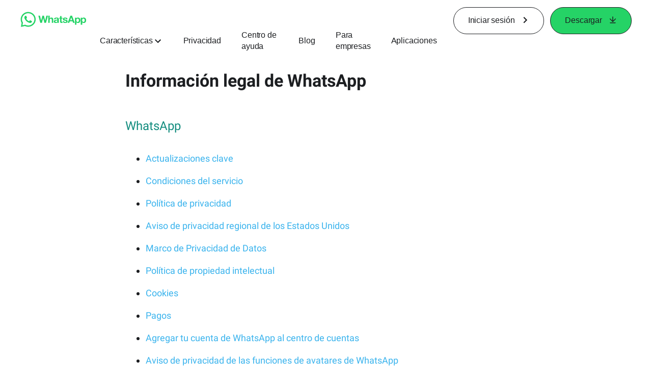

--- FILE ---
content_type: text/html; charset="utf-8"
request_url: https://www.whatsapp.com/legal/?doc=privacy-policy&amp%3Bamp%3Bversion=20120707&amp%3Bamp%3Bl=bg&amp%3Bamp%3Blang=fi&amp%3Blang=hr&lang=es
body_size: 40567
content:
<!DOCTYPE html>
<html lang="es" id="facebook" class="no_js">
<head><meta charset="utf-8" /><meta name="referrer" content="origin-when-crossorigin" id="meta_referrer" /><script nonce="yOHtEOIp">function envFlush(e){function t(t){for(var n in e)t[n]=e[n]}window.requireLazy?window.requireLazy(["Env"],t):(window.Env=window.Env||{},t(window.Env))}envFlush({"useTrustedTypes":false,"isTrustedTypesReportOnly":false,"ajaxpipe_token":"AXlqC9an642MGt0OfsE","stack_trace_limit":30,"timesliceBufferSize":5000,"show_invariant_decoder":false,"compat_iframe_token":"AUdWEajYhC7LVtiVk1m_WIP1Urc","isCQuick":false,"brsid":"7596873747967316594","promise_include_trace":false});</script><script nonce="yOHtEOIp">window.openDatabase&&(window.openDatabase=function(){throw new Error});</script><script nonce="yOHtEOIp">_btldr={};</script><script nonce="yOHtEOIp">(function(){function e(e){return e.parentElement!==document.body&&e.parentElement!==document.head}function t(e){var t;return e.nodeName==="SCRIPT"||e.nodeName==="LINK"&&((t=n(e))==null?void 0:t.asyncCss)}function n(e){return e.dataset instanceof window.DOMStringMap?e.dataset:null}function r(r){var o;try{if(r.nodeType!==Node.ELEMENT_NODE)return}catch(e){return}if(!(e(r)||!t(r))){var a=(o=n(r))==null?void 0:o.bootloaderHash;if(a!=null&&a!==""){var i=null,l=function(){window._btldr[a]=1,i==null||i()};i=function(){r.removeEventListener("load",l),r.removeEventListener("error",l)},r.addEventListener("load",l),r.addEventListener("error",l)}}}Array.from(document.querySelectorAll('script,link[data-async-css="1"]')).forEach(function(e){return r(e)});var o=new MutationObserver(function(e,t){e.forEach(function(e){e.type==="childList"&&Array.from(e.addedNodes).forEach(function(e){r(e)})})});o.observe(document.getElementsByTagName("html")[0],{attributes:!1,childList:!0,subtree:!0})})();</script><style nonce="yOHtEOIp"></style><script nonce="yOHtEOIp">__DEV__=0;</script><noscript><meta http-equiv="refresh" content="0; URL=/legal/?doc=privacy-policy&amp;amp%3Bamp%3Bversion=20120707&amp;amp%3Bamp%3Bl=bg&amp;amp%3Bamp%3Blang=fi&amp;amp%3Blang=hr&amp;lang=es&amp;_fb_noscript=1" /></noscript><title id="pageTitle">Recursos legales de WhatsApp</title><meta name="bingbot" content="noarchive" /><link rel="canonical" href="https://www.whatsapp.com/legal?lang=es" /><link rel="alternate" hreflang="x-default" href="https://www.whatsapp.com/legal" /><link rel="alternate" hreflang="ar" href="https://www.whatsapp.com/legal?lang=ar" /><link rel="alternate" hreflang="bg" href="https://www.whatsapp.com/legal?lang=bg" /><link rel="alternate" hreflang="bn" href="https://www.whatsapp.com/legal?lang=bn" /><link rel="alternate" hreflang="ca" href="https://www.whatsapp.com/legal?lang=ca" /><link rel="alternate" hreflang="cs" href="https://www.whatsapp.com/legal?lang=cs" /><link rel="alternate" hreflang="da" href="https://www.whatsapp.com/legal?lang=da" /><link rel="alternate" hreflang="de" href="https://www.whatsapp.com/legal?lang=de" /><link rel="alternate" hreflang="el" href="https://www.whatsapp.com/legal?lang=el" /><link rel="alternate" hreflang="en" href="https://www.whatsapp.com/legal" /><link rel="alternate" hreflang="es" href="https://www.whatsapp.com/legal?lang=es" /><link rel="alternate" hreflang="et" href="https://www.whatsapp.com/legal?lang=et" /><link rel="alternate" hreflang="fi" href="https://www.whatsapp.com/legal?lang=fi" /><link rel="alternate" hreflang="fr" href="https://www.whatsapp.com/legal?lang=fr" /><link rel="alternate" hreflang="gu" href="https://www.whatsapp.com/legal?lang=gu" /><link rel="alternate" hreflang="he" href="https://www.whatsapp.com/legal?lang=he" /><link rel="alternate" hreflang="hi" href="https://www.whatsapp.com/legal?lang=hi" /><link rel="alternate" hreflang="hr" href="https://www.whatsapp.com/legal?lang=hr" /><link rel="alternate" hreflang="hu" href="https://www.whatsapp.com/legal?lang=hu" /><link rel="alternate" hreflang="id" href="https://www.whatsapp.com/legal?lang=id" /><link rel="alternate" hreflang="it" href="https://www.whatsapp.com/legal?lang=it" /><link rel="alternate" hreflang="ja" href="https://www.whatsapp.com/legal?lang=ja" /><link rel="alternate" hreflang="kn" href="https://www.whatsapp.com/legal?lang=kn" /><link rel="alternate" hreflang="ko" href="https://www.whatsapp.com/legal?lang=ko" /><link rel="alternate" hreflang="lt" href="https://www.whatsapp.com/legal?lang=lt" /><link rel="alternate" hreflang="lv" href="https://www.whatsapp.com/legal?lang=lv" /><link rel="alternate" hreflang="ml" href="https://www.whatsapp.com/legal?lang=ml" /><link rel="alternate" hreflang="mr" href="https://www.whatsapp.com/legal?lang=mr" /><link rel="alternate" hreflang="nb" href="https://www.whatsapp.com/legal?lang=nb" /><link rel="alternate" hreflang="nl" href="https://www.whatsapp.com/legal?lang=nl" /><link rel="alternate" hreflang="pa" href="https://www.whatsapp.com/legal?lang=pa" /><link rel="alternate" hreflang="pl" href="https://www.whatsapp.com/legal?lang=pl" /><link rel="alternate" hreflang="pt" href="https://www.whatsapp.com/legal?lang=pt" /><link rel="alternate" hreflang="pt-pt" href="https://www.whatsapp.com/legal?lang=pt-pt" /><link rel="alternate" hreflang="ro" href="https://www.whatsapp.com/legal?lang=ro" /><link rel="alternate" hreflang="ru" href="https://www.whatsapp.com/legal?lang=ru" /><link rel="alternate" hreflang="sk" href="https://www.whatsapp.com/legal?lang=sk" /><link rel="alternate" hreflang="sl" href="https://www.whatsapp.com/legal?lang=sl" /><link rel="alternate" hreflang="sv" href="https://www.whatsapp.com/legal?lang=sv" /><link rel="alternate" hreflang="ta" href="https://www.whatsapp.com/legal?lang=ta" /><link rel="alternate" hreflang="te" href="https://www.whatsapp.com/legal?lang=te" /><link rel="alternate" hreflang="th" href="https://www.whatsapp.com/legal?lang=th" /><link rel="alternate" hreflang="fil" href="https://www.whatsapp.com/legal?lang=fil" /><link rel="alternate" hreflang="tr" href="https://www.whatsapp.com/legal?lang=tr" /><link rel="alternate" hreflang="ur" href="https://www.whatsapp.com/legal?lang=ur" /><link rel="alternate" hreflang="zh-hk" href="https://www.whatsapp.com/legal?lang=zh-hk" /><meta name="viewport" content="width=device-width, initial-scale=1" /><meta name="apple-mobile-web-app-capable" content="yes" /><meta name="description" content="Informaci&#xf3;n sobre los recursos legales de WhatsApp, incluidas las pol&#xed;ticas de privacidad y las condiciones del servicio." /><meta name="keywords" /><meta property="og:title" content="Recursos legales de WhatsApp" /><meta property="og:image" content="https://static.whatsapp.net/rsrc.php/v4/yo/r/J5gK5AgJ_L5.png" /><meta property="og:site_name" content="WhatsApp.com" /><meta property="og:description" content="Informaci&#xf3;n sobre los recursos legales de WhatsApp, incluidas las pol&#xed;ticas de privacidad y las condiciones del servicio." /><meta property="og:keywords" /><meta property="invite_link_type" /><meta property="invite_link_type_v2" /><meta name="mobile-web-app-capable" content="yes" /><link rel="manifest" href="/data/manifest.json" crossorigin="use-credentials" /><meta name="robots" content="index,follow,noodp" /><link rel="icon" href="https://static.whatsapp.net/rsrc.php/v4/yz/r/ujTY9i_Jhs1.png" /><link type="text/css" rel="stylesheet" href="https://static.whatsapp.net/rsrc.php/v5/yf/l/0,cross/kVqnnGSuZMa.css" data-bootloader-hash="vRp9yOm" crossorigin="anonymous" />
<link type="text/css" rel="stylesheet" href="https://static.whatsapp.net/rsrc.php/v5/yA/l/0,cross/fVdFb9qcyoi.css" data-bootloader-hash="8NoB/lb" crossorigin="anonymous" />
<link type="text/css" rel="stylesheet" href="https://static.whatsapp.net/rsrc.php/v5/yO/l/0,cross/6YvJ07AS1dy.css" data-bootloader-hash="sRXYEyZ" crossorigin="anonymous" />
<link type="text/css" rel="stylesheet" href="https://static.whatsapp.net/rsrc.php/v5/yp/l/0,cross/ZpD59V-s8pA.css" data-bootloader-hash="b5NZ1WW" crossorigin="anonymous" />
<script src="https://static.whatsapp.net/rsrc.php/v4/y0/r/EnNEh-2_YLL.js" data-bootloader-hash="Faplt2a" crossorigin="anonymous"></script>
<script nonce="yOHtEOIp">requireLazy(["HasteSupportData"],function(m){m.handle({"clpData":{"6476":{"r":1000,"s":1},"1838142":{"r":1,"s":1},"1958484":{"r":1,"s":1},"1963303":{"r":1,"s":1},"1936894":{"r":1,"s":1},"1848815":{"r":10000,"s":1}},"gkxData":{"1174":{"result":false,"hash":null},"1221":{"result":false,"hash":null},"5163":{"result":false,"hash":null},"5415":{"result":false,"hash":null},"7742":{"result":false,"hash":null},"8068":{"result":false,"hash":null},"8869":{"result":false,"hash":null},"9063":{"result":false,"hash":null},"13382":{"result":false,"hash":null},"15745":{"result":false,"hash":null},"20935":{"result":false,"hash":null},"20936":{"result":false,"hash":null},"21043":{"result":false,"hash":null},"21116":{"result":false,"hash":null},"25572":{"result":false,"hash":null}},"justknobxData":{"1276":{"r":true},"2269":{"r":true},"3323":{"r":true},"3414":{"r":true}}})});requireLazy(["TimeSliceImpl","ServerJS"],function(TimeSlice,ServerJS){(new ServerJS()).handle({"define":[["cr:310",["RunWWW"],{"__rc":["RunWWW",null]},-1],["cr:1078",[],{"__rc":[null,null]},-1],["cr:1080",["unexpectedUseInComet"],{"__rc":["unexpectedUseInComet",null]},-1],["cr:1126",["TimeSliceImpl"],{"__rc":["TimeSliceImpl",null]},-1],["cr:3725",["clearTimeoutWWWOrMobile"],{"__rc":["clearTimeoutWWWOrMobile",null]},-1],["cr:4344",["setTimeoutWWWOrMobile"],{"__rc":["setTimeoutWWWOrMobile",null]},-1],["cr:6108",["CSS"],{"__rc":["CSS",null]},-1],["cr:6640",["PromiseImpl"],{"__rc":["PromiseImpl",null]},-1],["cr:7385",["clearIntervalWWW"],{"__rc":["clearIntervalWWW",null]},-1],["cr:7389",["setIntervalAcrossTransitionsWWW"],{"__rc":["setIntervalAcrossTransitionsWWW",null]},-1],["cr:7391",["setTimeoutAcrossTransitionsWWW"],{"__rc":["setTimeoutAcrossTransitionsWWW",null]},-1],["cr:8958",["FBJSON"],{"__rc":["FBJSON",null]},-1],["cr:8959",["DTSG"],{"__rc":["DTSG",null]},-1],["cr:8960",["DTSG_ASYNC"],{"__rc":["DTSG_ASYNC",null]},-1],["cr:696703",[],{"__rc":[null,null]},-1],["cr:135",["RunBlue"],{"__rc":["RunBlue",null]},-1],["cr:6669",["DataStore"],{"__rc":["DataStore",null]},-1],["URLFragmentPreludeConfig",[],{"hashtagRedirect":false,"fragBlacklist":["nonce","access_token","oauth_token","xs","checkpoint_data","code"]},137],["CookiePrivacySandboxConfig",[],{"is_affected_by_samesite_lax":false},7723],["CometPersistQueryParams",[],{"relative":{},"domain":{}},6231],["CookieDomain",[],{"domain":"whatsapp.com"},6421],["GetAsyncParamsExtraData",[],{"extra_data":{}},7511],["AdsManagerReadRegions",[],{"excluded_endpoints":["\/am_tabular","\/ad_limits_insights","\/ads_reporting","\/column_suggestions","\/customaudiences","\/insights","\/reporting","\/edit","\/adspixels"],"excluded_preloaders":["AdsPEInsightsEdgeDataLoaderPreloader","AdsPEInsightsEdgeSummaryDataLoaderPreloader","AdsPEInsightsColumnPresetDataLoaderPreloader","AdsReportBuilderBusinessViewReportPreloader","AdsReportBuilderAdAccountViewReportPreloader","AdsReportBuilderManageUnifiedReportsPreloader"]},7950],["BootloaderConfig",[],{"deferBootloads":false,"enableLoadingUnavailableResources":true,"enableRetryOnStuckResource":false,"immediatesBugFixKillswitch":true,"jsRetries":[200,500],"jsRetryAbortNum":2,"jsRetryAbortTime":5,"silentDups":true,"timeout":60000,"tieredLoadingFromTier":100,"hypStep4":false,"btCutoffIndex":96,"fastPathForAlreadyRequired":true,"csrOn":false,"nonce":"yOHtEOIp","shouldEnableProxyArgs":false,"translationRetries":[200,500],"translationRetryAbortNum":3,"translationRetryAbortTime":50},329],["CSSLoaderConfig",[],{"timeout":5000,"loadEventSupported":true},619],["CookieCoreConfig",[],{"dpr":{"t":604800,"s":"None"},"locale":{"t":604800,"s":"Lax"},"wa_lang_pref":{"t":604800,"s":"None"},"wa_web_lang_pref":{"t":2419200,"s":"Lax"}},2104],["CurrentUserInitialData",[],{"ACCOUNT_ID":"0","USER_ID":"0","NAME":"","SHORT_NAME":null,"IS_BUSINESS_PERSON_ACCOUNT":false,"HAS_SECONDARY_BUSINESS_PERSON":false,"IS_FACEBOOK_WORK_ACCOUNT":false,"IS_INSTAGRAM_BUSINESS_PERSON":false,"IS_WABA_BUSINESS_PERSON":false,"IS_MESSENGER_ONLY_USER":false,"IS_DEACTIVATED_ALLOWED_ON_MESSENGER":false,"IS_MESSENGER_CALL_GUEST_USER":false,"IS_WORK_MESSENGER_CALL_GUEST_USER":false,"IS_WORKROOMS_USER":false,"APP_ID":"256281040558","IS_BUSINESS_DOMAIN":false},270],["ServerNonce",[],{"ServerNonce":"lU8nDR1PGD4ahqljhWs-BF"},141],["SiteData",[],{"server_revision":1032152209,"client_revision":1032152209,"push_phase":"C3","pkg_cohort":"BP:whatsapp_www_pkg","haste_session":"20472.BP:whatsapp_www_pkg.2.0...0","pr":2,"manifest_base_uri":"https:\/\/static.whatsapp.net","manifest_origin":null,"manifest_version_prefix":null,"be_one_ahead":false,"is_rtl":false,"is_experimental_tier":false,"is_jit_warmed_up":true,"hsi":"7596873747967316594","semr_host_bucket":"6","bl_hash_version":2,"comet_env":0,"wbloks_env":false,"ef_page":null,"compose_bootloads":false,"spin":0,"__spin_r":1032152209,"__spin_b":"trunk","__spin_t":1768785004,"vip":"31.13.66.56"},317],["SprinkleConfig",[],{"param_name":"jazoest","version":2,"should_randomize":false},2111],["UserAgentData",[],{"browserArchitecture":"32","browserFullVersion":"131.0.0.0","browserMinorVersion":0,"browserName":"Chrome","browserVersion":131,"deviceName":"Unknown","engineName":"Blink","engineVersion":"131.0.0.0","platformArchitecture":"32","platformName":"Mac OS X","platformVersion":"10.15","platformFullVersion":"10.15.7"},527],["PromiseUsePolyfillSetImmediateGK",[],{"www_always_use_polyfill_setimmediate":false},2190],["JSErrorLoggingConfig",[],{"appId":256281040558,"extra":[],"reportInterval":50,"sampleWeight":null,"sampleWeightKey":"__jssesw","projectBlocklist":[]},2776],["DataStoreConfig",[],{"expandoKey":"__FB_STORE","useExpando":true},2915],["CookieCoreLoggingConfig",[],{"maximumIgnorableStallMs":16.67,"sampleRate":9.7e-5,"sampleRateClassic":1.0e-10,"sampleRateFastStale":1.0e-8},3401],["ImmediateImplementationExperiments",[],{"prefer_message_channel":true},3419],["UriNeedRawQuerySVConfig",[],{"uris":["dms.netmng.com","doubleclick.net","r.msn.com","watchit.sky.com","graphite.instagram.com","www.kfc.co.th","learn.pantheon.io","www.landmarkshops.in","www.ncl.com","s0.wp.com","www.tatacliq.com","bs.serving-sys.com","kohls.com","lazada.co.th","xg4ken.com","technopark.ru","officedepot.com.mx","bestbuy.com.mx","booking.com","nibio.no","myworkdayjobs.com","united-united.com","gcc.gnu.org"]},3871],["InitialCookieConsent",[],{"deferCookies":false,"initialConsent":[1,2],"noCookies":false,"shouldShowCookieBanner":false,"shouldWaitForDeferredDatrCookie":false,"optedInIntegrations":[],"hasGranularThirdPartyCookieConsent":false,"exemptedIntegrations":["advertiser_hosted_pixel","airbus_sat","amazon_media","apps_for_office","arkose_captcha","aspnet_cdn","autodesk_fusion","bing_maps","bing_widget","boku_wallet","bootstrap","box","cardinal_centinel_api","chromecast_extensions","cloudflare_cdnjs","cloudflare_datatables","cloudflare_relay","conversions_api_gateway","demandbase_api","digitalglobe_maps_api","dlocal","dropbox","esri_sat","fastly_relay","gmg_pulse_embed_iframe","google_ads_conversions_tag","google_drive","google_fonts_legacy","google_hosted_libraries","google_oauth_api","google_oauth_api_v2","google_recaptcha","here_map_ext","hive_streaming_video","iproov","isptoolbox","jquery","js_delivr","kbank","mathjax","meshy","metacdn","microsoft_excel","microsoft_office_addin","microsoft_onedrive","microsoft_speech","microsoft_teams","mmi_tiles","oculus","open_street_map","paypal_billing_agreement","paypal_fastlane_sdk","paypal_oauth_api","payu","payu_india","plaid","platformized_adyen_checkout","plotly","pydata","razorpay","recruitics","rstudio","salesforce_lighting","shopify_app_bridge","stripe","team_center","tripshot","trustly_direct_debit_ach","turbo_gala","twilio_voice","unifier","unpkg","unsplash_api","unsplash_image_loading","vega","whatsapp_arkose_captcha","yoti_api","youtube_oembed_api"],"nonBlockingBannerPage":false,"consentRequiredForMetaPixel":false},4328],["BootloaderEndpointConfig",[],{"retryEnabled":false,"debugNoBatching":false,"maxBatchSize":-1,"endpointURI":"https:\/\/www.whatsapp.com\/ajax\/bootloader-endpoint\/","adsManagerReadRegions":false},5094],["ServerTimeData",[],{"serverTime":1768785004174,"timeOfRequestStart":1768785004117.1,"timeOfResponseStart":1768785004117.1},5943],["BigPipeExperiments",[],{"link_images_to_pagelets":false,"am_page_load_promise_timeout":false},907],["cr:7730",["getFbtResult"],{"__rc":["getFbtResult",null]},-1],["cr:8906",["goURIWWW"],{"__rc":["goURIWWW",null]},-1],["cr:925100",["RunBlue"],{"__rc":["RunBlue",null]},-1],["cr:7386",["clearTimeoutWWW"],{"__rc":["clearTimeoutWWW",null]},-1],["cr:7390",["setTimeoutWWW"],{"__rc":["setTimeoutWWW",null]},-1],["cr:1003267",["clearIntervalBlue"],{"__rc":["clearIntervalBlue",null]},-1],["cr:896462",["setIntervalAcrossTransitionsBlue"],{"__rc":["setIntervalAcrossTransitionsBlue",null]},-1],["cr:986633",["setTimeoutAcrossTransitionsBlue"],{"__rc":["setTimeoutAcrossTransitionsBlue",null]},-1],["IntlVariationHoldout",[],{"disable_variation":false},6533],["IntlNumberTypeProps",["IntlCLDRNumberType09"],{"module":{"__m":"IntlCLDRNumberType09"}},7027],["AsyncRequestConfig",[],{"retryOnNetworkError":"1","useFetchStreamAjaxPipeTransport":true},328],["DTSGInitialData",[],{},258],["IntlViewerContext",[],{"GENDER":3,"regionalLocale":null},772],["NumberFormatConfig",[],{"decimalSeparator":",","numberDelimiter":".","minDigitsForThousandsSeparator":4,"standardDecimalPatternInfo":{"primaryGroupSize":3,"secondaryGroupSize":3},"numberingSystemData":null},54],["SessionNameConfig",[],{"seed":"20aT"},757],["ZeroCategoryHeader",[],{},1127],["ZeroRewriteRules",[],{"rewrite_rules":{},"whitelist":{"\/hr\/r":1,"\/hr\/p":1,"\/zero\/unsupported_browser\/":1,"\/zero\/policy\/optin":1,"\/zero\/optin\/write\/":1,"\/zero\/optin\/legal\/":1,"\/zero\/optin\/free\/":1,"\/about\/privacy\/":1,"\/about\/privacy\/update\/":1,"\/privacy\/explanation\/":1,"\/zero\/toggle\/welcome\/":1,"\/zero\/toggle\/nux\/":1,"\/zero\/toggle\/settings\/":1,"\/fup\/interstitial\/":1,"\/work\/landing":1,"\/work\/login\/":1,"\/work\/email\/":1,"\/ai.php":1,"\/js_dialog_resources\/dialog_descriptions_android.json":0,"\/connect\/jsdialog\/MPlatformAppInvitesJSDialog\/":0,"\/connect\/jsdialog\/MPlatformOAuthShimJSDialog\/":0,"\/connect\/jsdialog\/MPlatformLikeJSDialog\/":0,"\/qp\/interstitial\/":1,"\/qp\/action\/redirect\/":1,"\/qp\/action\/close\/":1,"\/zero\/support\/ineligible\/":1,"\/zero_balance_redirect\/":1,"\/zero_balance_redirect":1,"\/zero_balance_redirect\/l\/":1,"\/l.php":1,"\/lsr.php":1,"\/ajax\/dtsg\/":1,"\/checkpoint\/block\/":1,"\/exitdsite":1,"\/zero\/balance\/pixel\/":1,"\/zero\/balance\/":1,"\/zero\/balance\/carrier_landing\/":1,"\/zero\/flex\/logging\/":1,"\/tr":1,"\/tr\/":1,"\/sem_campaigns\/sem_pixel_test\/":1,"\/bookmarks\/flyout\/body\/":1,"\/zero\/subno\/":1,"\/confirmemail.php":1,"\/policies\/":1,"\/mobile\/internetdotorg\/classifier\/":1,"\/zero\/dogfooding":1,"\/xti.php":1,"\/zero\/fblite\/config\/":1,"\/hr\/zsh\/wc\/":1,"\/ajax\/bootloader-endpoint\/":1,"\/mobile\/zero\/carrier_page\/":1,"\/mobile\/zero\/carrier_page\/education_page\/":1,"\/mobile\/zero\/carrier_page\/feature_switch\/":1,"\/mobile\/zero\/carrier_page\/settings_page\/":1,"\/aloha_check_build":1,"\/upsell\/zbd\/softnudge\/":1,"\/mobile\/zero\/af_transition\/":1,"\/mobile\/zero\/af_transition\/action\/":1,"\/mobile\/zero\/freemium\/":1,"\/mobile\/zero\/freemium\/redirect\/":1,"\/mobile\/zero\/freemium\/zero_fup\/":1,"\/privacy\/policy\/":1,"\/privacy\/center\/":1,"\/data\/manifest\/":1,"\/cmon":1,"\/cmon\/":1,"\/zero\/minidt\/":1,"\/diagnostics":1,"\/diagnostics\/":1,"\/4oh4.php":1,"\/autologin.php":1,"\/birthday_help.php":1,"\/checkpoint\/":1,"\/contact-importer\/":1,"\/cr.php":1,"\/legal\/terms\/":1,"\/login.php":1,"\/login\/":1,"\/mobile\/account\/":1,"\/n\/":1,"\/remote_test_device\/":1,"\/upsell\/buy\/":1,"\/upsell\/buyconfirm\/":1,"\/upsell\/buyresult\/":1,"\/upsell\/promos\/":1,"\/upsell\/continue\/":1,"\/upsell\/h\/promos\/":1,"\/upsell\/loan\/learnmore\/":1,"\/upsell\/purchase\/":1,"\/upsell\/promos\/upgrade\/":1,"\/upsell\/buy_redirect\/":1,"\/upsell\/loan\/buyconfirm\/":1,"\/upsell\/loan\/buy\/":1,"\/upsell\/sms\/":1,"\/wap\/a\/channel\/reconnect.php":1,"\/wap\/a\/nux\/wizard\/nav.php":1,"\/wap\/appreg.php":1,"\/wap\/birthday_help.php":1,"\/wap\/c.php":1,"\/wap\/confirmemail.php":1,"\/wap\/cr.php":1,"\/wap\/login.php":1,"\/wap\/r.php":1,"\/zero\/datapolicy":1,"\/a\/timezone.php":1,"\/a\/bz":1,"\/bz\/reliability":1,"\/r.php":1,"\/mr\/":1,"\/reg\/":1,"\/registration\/log\/":1,"\/terms\/":1,"\/f123\/":1,"\/expert\/":1,"\/experts\/":1,"\/terms\/index.php":1,"\/terms.php":1,"\/srr\/":1,"\/msite\/redirect\/":1,"\/fbs\/pixel\/":1,"\/contactpoint\/preconfirmation\/":1,"\/contactpoint\/cliff\/":1,"\/contactpoint\/confirm\/submit\/":1,"\/contactpoint\/confirmed\/":1,"\/contactpoint\/login\/":1,"\/preconfirmation\/contactpoint_change\/":1,"\/help\/contact\/":1,"\/survey\/":1,"\/upsell\/loyaltytopup\/accept\/":1,"\/settings\/":1,"\/lite\/":1,"\/zero_status_update\/":1,"\/operator_store\/":1,"\/upsell\/":1,"\/wifiauth\/login\/":1}},1478],["DTSGInitData",[],{"token":"","async_get_token":""},3515],["WebDriverConfig",[],{"isTestRunning":false,"isJestE2ETestRun":false,"isXRequestConfigEnabled":false,"auxiliaryServiceInfo":{},"testPath":null,"originHost":null,"experiments":null},5332],["cr:8828",[],{"__rc":[null,null]},-1],["cr:1094907",[],{"__rc":[null,null]},-1],["cr:1183579",["InlineFbtResultImpl"],{"__rc":["InlineFbtResultImpl",null]},-1],["cr:806696",["clearTimeoutBlue"],{"__rc":["clearTimeoutBlue",null]},-1],["cr:807042",["setTimeoutBlue"],{"__rc":["setTimeoutBlue",null]},-1],["FbtResultGK",[],{"shouldReturnFbtResult":true,"inlineMode":"NO_INLINE"},876],["LSD",[],{"token":"AdEfgVoC1Yg"},323],["WebConnectionClassServerGuess",[],{"connectionClass":"UNKNOWN"},4705],["IntlPhonologicalRules",[],{"meta":{"\/_B\/":"([.,!?\\s]|^)","\/_E\/":"([.,!?\\s]|$)"},"patterns":{"\/\u0001(.*)('|&#039;)s\u0001(?:'|&#039;)s(.*)\/":"\u0001$1$2s\u0001$3","\/_\u0001([^\u0001]*)\u0001\/":"javascript"}},1496],["AnalyticsCoreData",[],{"device_id":"$^|AcbqE1ucGCtxXl2pS6jvMY9di5NRdfW_TUM-S6hoDBwXrLi0sESjYYez5C0zMAfkwGG6VpeY8LQzfdnI3twqXRU|fd.AcaJhGl_SmxoG-H6QUUlVo_1JwZGwbK0KBVmrx6dzAR0LtjC8HbsMulfV-NQeXGKSYqtpGORPsup0vh9JBvrINtc","app_id":"256281040558","app_version":"1032.152.209.0 (1032152209)","enable_bladerunner":false,"enable_ack":true,"push_phase":"C3","enable_observer":false,"enable_cmcd_observer":false,"enable_dataloss_timer":false,"enable_fallback_for_br":true,"queue_activation_experiment":false,"max_delay_br_queue":60000,"max_delay_br_queue_immediate":3,"max_delay_br_init_not_complete":3000,"consents":{},"app_universe":1,"br_stateful_migration_on":true,"enable_non_fb_br_stateless_by_default":false,"use_falco_as_mutex_key":false,"is_intern":false},5237],["FbtQTOverrides",[],{"overrides":{"1_000b6572c6a3f7fe9312e5879dd2e75b":"You'll need to log in with Workplace to continue this video chat.","1_023ac1e3f0ce2980598584f26a784b9f":"Ignore messages","1_028dc427119e6bfbfcd5eb2dd83b2a9e":"View Page status","1_075684469438a60ae5f6813949e94a0d":"Get quote","1_0778dc4cf3fe167942881fecddd5dee2":"Learn more","1_08a3224cc0fd966f2bb0e780c51e6a0b":"New poll","1_0a090165a1d0654210eb444114aabd7c":"Switch between accounts","1_0b9af3d5b6a4de6cb2b17ad5a0beec3a":"Learn more","1_0d0b40d72cd2adc492a402e98e18896f":"Chat notifications","1_0ea6e742163878d88375800514788740":"Invite link","1_0ea7de82b669cced737b30875f15309a":"Local event from Facebook","1_0f008d2991187964d472eceaf9ba28d6":"Featured sticker packs","1_0f48efb82ce58bf43dec6a98dcadc874":"Add your new number","1_0f9fceeb2e66627d9e346dd24e0d6916":"Remove from channel","1_0fee0283487e0259495a07f9e315ad8f":"Your home in Messenger","1_1068c1352d8cbb8919cc2b4a0dbcd9f3":"Hide contact","1_10811a6ece4ca15b10dc22f89805a347":"Customize your chat with {short-name}.","1_117fb24f8ee951759e9435520cc71e70":"More options","1_1248a8548f1b43fd3d9fc77baf835a04":"Contacts only","1_1593f9d2cc4c63f196a61a70eff664cf":"Send to group","1_159aa796a642d08a85379ec9693d25c7":"Opt in","1_1736f6743cf12be3ffc46cd556357e96":"Book now","1_18b8ec487f180574ad865f168eeafa70":"Content not found","1_1905e45a72593e291dda8c774aa4caf4":"Invite people","1_1ac128eda299351dc18567e7a6f31be6":"Hide video","1_1b38f249fefb0fd5ef7912a1fe615d10":"Pinned location","1_1b59f7e84dba4c8754cf60d1bafa6ae5":"Shared stories","1_1cf36465e606a10ef2a48c5dee532085":"Great job, {user_name}!","1_1d36c6e7b1a07971c84821452f9dc407":"Ignore conversation","1_1d89beed629123cabeeea834c345a7fc":"Mute notifications","1_1f209b12cabbe35509c514220825d53b":"New story","1_209b3fb19e7c487ffe3bd85b2adac6db":"Try again","1_20cec0b4386ad8555f8b619ad2c2fb81":"Single pop","1_215afaeceab4d29970af2c11221f79e3":"Web visibility","1_226d5171b148e60fe004a4f3cc53a81b":"Delete group chat?","1_23f5a1596d301feaeb32b47f24dc73a0":"Join call","1_243d55bab0d83c72b2113bfd5ca2e194":"Membership questions","1_25589d7cb1db33911bf18252dbb5155c":"Message history in Inbox","1_2745ba03fa7b9c0f59c0797fb44da204":"Showing in chats","1_27f38b56fa58a394e2d89fbf7288747b":"New sender","1_28ea9e6140b5437477564e5b21353246":"Profile picture","1_2953f6f20942da4f0593b905a4db3d90":"See details","1_2af4c8cb4d30a1aaa744a75187d6b06d":"{number} invited by you","1_2b2898b200686215c54616553499fddf":"Unread messages","1_2b406f4727fff3df7dd970cac1c41536":"Messenger preview","1_2c2ff60e8d5edccadadf61f739b6d87b":"Report story","1_3002f3a3232973642407c2e3830c10f6":"Stop sharing location","1_30ed561a77bfcadb3b66d5960c2a9e05":"Photo reminders","1_313c1c8a5025b45c60712685f0d89c6c":"App visibility","1_33886f5d4a6ede055ec28ddf69251cc5":"Life events","1_3543833b8b31fbb1561d46f2c0b266a8":"Added with theme","1_366d38e456780d92844ab4b39ac1de78":"Not interested","1_37900af383a573c0337521bca05d7955":"Respond to event","1_37ebfbfd36c55a8366f7ba9d528cf7b3":"Chats you can create","1_39339bb4b3f3002e589625a820bf5c7a":"Learn more","1_3a9a1e192465754ec4427995fe1cffb4":"Buy and sell groups","1_3aa3f2c2971602310d482c632c086db8":"Chat hosts","1_3bc7a4f74be5e3dbfdc9b758fa779fff":"Chat plugin","1_3cee79cd9e136ffc84ccfc7082bef6c2":"{number_of_happening_now_events} happening now, {number_of_upcoming_events} upcoming","1_3e8fba90f69e371d19c5b4f79e3f0be7":"Buy and sell groups","1_3f4c233aac1d71d17bee559b932144d3":"See conversation","1_41446ff5d2de26a67626d2ba309c969b":"This video can't be sent","1_4151657ef8e7bc03ab8169e5dcb0d675":"Cancel request","1_41eadd6427237386cc04b60a8ab94a8b":"This chat will show as unread","1_46793f5529ff4a62f831cf9218082b7f":"Unread requests","1_46879d905028aaee9f7297d27c075b50":"See messages","1_46b9f298de3c041a464dbe8ff7f3d978":"Language settings","1_46c8d595559f4232c4a7fe113aac3093":"Get started","1_475781e5e945e3d217b563d6ccd51ecd":"Create prompt","1_489630491bec0288ae7c0bef88ff5ad9":"Show music picker","1_4ad1c9e7de7af0b7d1853ed6863469db":"Snooze for {number_of_hours} hours","1_4b56df30045efb8a5d21ec865d43ec1c":"Approved by you","1_4b9736a9d6cbeb6249b0704870ec383e":"No devices yet","1_4cf8fe13a0639e31c0d73b5aec3b8019":"Something went wrong","1_4d5c8cbda9ac3dfc82b483ecf952a53c":"Open Facebook app","1_4e75a018ef44c107750832d736fcce90":"Send details","1_4ee7496edd4dafc3c2b2a6225f1a6f69":"Nearby places","1_5009586cb3b7953608b1ccc56cb3e630":"See conversation?","1_50c0e7742a3eb3800f3c2fdd5bce8f3a":"Admins & moderators","1_531aa532255f18fbb4386d4ac4bf537d":"Search emoji","1_53e9c4c2a53662ab23979d6cd79d4417":"Stop sharing","1_5490d986c6908e35ac70ae79cca740fc":"Switch account","1_55c0717e522433cf319a51f6ed6d4d09":"No messages","1_55c2f7ac43fba60f684a0a0dfd01bb89":"Edit avatar","1_55e31911698e89d3b19d4c703079cdf2":"{content} Learn more","1_56d2098fc23416108de3ceae0fd6c158":"See link","1_599d20d959e0009397c73fb9edb426dd":"Private post","1_5af9abe8c5f4d9bcce27117d09ca6932":"Start call","1_5e86ca443695bbd6605bcd169ee35a74":"Group updates","1_5f0a4852946206863aa44a9ec3f87708":"Send to group","1_60a7a58934bd27cbaf2058b53ff745f6":"Leave game","1_60eb52f4ce4a109523fbfa8e90244331":"Live location","1_617aeb029449c78895903ece88034b31":"Show picture-in-picture","1_61cb9f934ffb6b5f8cc4cb95757125d4":"Invalid time","1_6315107c7594ac961c8dac9aabbb957a":"Add to her picture","1_64b1b9a14a334d3cce48f22f2b03e7c2":"Not now","1_6544e705bd98780c45018863ca564aa1":"Block messages","1_6582285731ad9288ac97889beeca82f3":"Avatar settings","1_66402d631b18879269b46a49f95a0a4e":"Noise suppression","1_6689492f38a51b5cb39982dd8a0e7f00":"Account details","1_678bfb1d36a580695ccbb699c8fd1bd2":"Logging in\u2026","1_6795cc13b37b3be61a143c35c9c65382":"Recently shared","1_6a9a0529abd169ff91b49b4022dbf5a5":"Buy and sell groups","1_6b124b9a53cd1299ad43ceef50dcd0e2":"Unread chats","1_6d2f04c835bd2e9e555649e2f121fd5f":"Introducing AI stickers","1_6dc5cc58c44e3791e14cdb69816e8a3f":"Product catalog terms","1_6ec9c14f5b6103937c24960c6ae37947":"SMS messages","1_7008293f762c6b49632496bd6aad21ff":"Suggested chats","1_70190249ea4fa344ffbe77fd48af796f":"Pause chat?","1_701d063f9d93574540e7a4aa27d2f86d":"Message reactions","1_7052e2f38bec805609d7986562d34ed0":"Your reactions","1_72920428a45b969c9dad788a656c323c":"Skip to details and actions","1_7341e8b3089e0af586ed3b9682c2b5cf":"View call","1_73761caf2fde503928bfdbd48c983136":"See conversation?","1_7808c5327cf430807c173fa11ac0cc26":"Learn more","1_7930f1b92ced21f16265c1ab07265964":"Chats you can join","1_7bf132b7beb84dbc96f9cc6a1caef3a3":"Last name","1_7c5789ad7c9455a96fa0b8d3edaf1dd0":"View profile","1_7e3e738782f1887fbcebca5e62902a72":"See group","1_7f626e74849fb5ad4a61825532fb6054":"Confirm your identity","1_801af62106d995c8b376a512e2146039":"Block messages","1_806d0518a4e1e599c196185438e2b79c":"Change image","1_83a0754dbad2db42dcbe0e8900e6b48a":"AI-assisted message","1_84698e2e6128e955605ddff2615c2771":"In transit","1_88b60e4824d116c36468b700b6287e2f":"Your location","1_8a1749bf031ab122983b76b370a86be3":"Learn more","1_8bc33223ef4caf9b437b812c2772d946":"Create poll","1_8c84ed97d7d84a31c72b1c75300a9461":"Delete chat?","1_8dea727922641bc0de681cb214274b2f":"View AR object","1_8e82c5b24398a0887342f439b66ce8c3":"{user}'s location","1_8ea29d4da797ad3ae8fa2b3626b2a50c":"Disabled chat","1_8ef9ffb962319c095470bb46de00beaa":"Current location","1_9025bb6bcf560d6de6cfd22af6eaec97":"All chats menu","1_9050fb0878cf1e782d24779cf780114c":"Recent calls","1_91d783db2fb886ee4801ae5e0a86e04c":"Channel admin","1_92255cd3d8f183d6dcb03b606a3445c2":"Recent searches","1_925dfeb7269a4b97e5035aede422151c":"Upload contacts","1_92b1a4d18dca5da9ac47d17733885fc2":"How to add friends on Messenger Kids","1_93183c880d14f092e5d9617d9a246a74":"Read receipts","1_939fba302a75b306e132ccb37e09a148":"Ignore group","1_944401d1748eeaa9a66e62241477695e":"View details","1_948415d2b551fa7c8b50376738732e5b":"Community members","1_9626d7ac31beaf24bbd48f4842bf4744":"{num_activities} activities","1_9645bee1f9dba4ee355d68df18cb1102":"Contact card","1_96cc0d1d8acdfbcc9fe4623a53183f99":"No more posts","1_983e4f9e7f9ecfdb8a2d0aa8247942de":"More conversations","1_99dd31ad1b3145dfb03b7b4b097f28d5":"Send current location","1_9ed1ff8f2501b81918e505f6e17fd362":"Send separately","1_a1195adc52046789d21a0ae117244224":"Creating poll","1_a12b852de26a50e5b6986edc7fa2705e":"Account created","1_a2ed1fddb5b17414f3b7941385713361":"Suggested people","1_a3d27f40032c3217f0934bcd46d52392":"Learn more","1_a3f05430c2d2c4a7949a503649a0941d":"4 things to know about your information","1_a4694c6ccbc990026015c70c944fe25e":"Cover photo","1_a64a04c8ea9a8cf38124918e78c71b60":"You've blocked this account.","1_a7a430455b6aaba0be1cf776314c8e70":"Learn more","1_a7e141af65d2cd2dc972d3c094d2ce4f":"Charge your Bluetooth keys regularly.","1_a8fd7153d9fbad9cece5913d6268813c":"Voice and video calling","1_a96a641ba1f4b43910fab6d1b55c9b17":"Not now","1_a9c08e1b18c1bceb358a7bf4a1aee0aa":"View profile","1_ab80b68f0048ce8515584d069d120405":"Submit a report","1_abd30739736c002c9a49c782066cbe86":"Save changes","1_add682c72addd3a0d8b6fcab3720aadc":"Turn on","1_aeb4b99dd7b73001a4f730b4a9120e04":"Try again","1_aec2472fe4a2eaccb817d6111a4c0d39":"Video call","1_af9c98d11efedfee4f1301601a67874a":"Double knock","1_afc0eae78aa06ac4e92bf98ac3a03177":"Ignore group","1_b0308bd1c93ff21594fabd353bda0a2a":"Red\/green","1_b14ffeb649c54cac70fe09d9f7780889":"Open sticker, emoji and GIF keyboard.","1_b22b6c4a8dd3ff71f35d007751cd87b0":"Get the Messenger app","1_b2cea7ff1ee86133589fc73e5f2f3f9d":"You can turn this off at any time in your Parent Dashboard.","1_b32cee1f96ea285d99c5ca73d4eb725f":"Date of birth","1_b3dd269103f0d9b89d9bdb677dbd8887":"Invalid link","1_b3ecf06a63fd5147cac3c083201ac7eb":"Data saver","1_b42224e77c208d4ee532f212f5fe7a47":"Learn more","1_b449f7098ace13c92ffc9bb9d5a5bb6f":"Live description (optional)","1_b45945f81d03ceaf6f9441f2eeeec891":"Contact us","1_b4c7d1e15b39ef2c3956027bb4d6cd11":"Placed on {date} \u00b7 Canceled","1_b6392edec7f022a20e9867eb0b24de7b":"Featured Facebook photos","1_b6f50b519cec90102cc5b62361a81288":"Mute notifications","1_b81d470fc8105e7a7896e7cffb0ceeed":"Add contact","1_b9143060878dce3a509e6bc2548b82f2":"Search for adults","1_b997548b5fdd3a2dee73c3392135d911":"{number} invited by you","1_ba4838bc3349d125cfb867715cada2f9":"Update build","1_bbc5d4c00b66cc87bd1e6f8ab51fc102":"Call with video","1_bbd9c674819da6d44ca09fa575180083":"Videos to send","1_bc1a68f2efbc9ac36f13fe05f5d65e51":"Unmute notifications","1_bc5ed53c58ed1544e3e014e9d7dee341":"Creating community","1_bf841bb55b37d0620ef1b2bea096b95f":"You waved at {$recipient}.","1_bfbf4cbd94a30fe78e2c6243fbaedb73":"No internet connection","1_bfef0efc933e18bc735d53351af694e0":"Photos to send","1_c174849dd6b0df72ce6c611bda774209":"Add option","1_c21bf170fea995d887a6b64c13639323":"Double pop","1_c6f4d12c2c30c1986800afdd50f373cd":"Preview chat","1_c794c37e69d7f325e9a433f02ba8790b":"Message requests","1_c8077b6c0597db47a0485bc0f32e9980":"Your avatar","1_c921177d0d05ed9c9b95487f15422056":"Delete channel","1_c94482ebd9b72b746183c50a4d4208d6":"Send a like","1_cb73b265ac209451363883bed772c9bb":"Play together","1_cc78ccf039dccf8d1dea818b85eab80d":"More people","1_cd6b327676433f7b3c3515f206c0b82a":"{phone_number} \u2022 Phone contact","1_cdc01fc97f5a6cf6ba07c7bcc4fe11e1":"Add question","1_cde9138094eb836637af973172431d53":"{name1} wants to add {lastPendingKifTargetName} as a friend","1_ce3d72055f43aaf90d886ab0017ca08c":"Recent articles","1_cef77356ede0b83cf0465641b0719a42":"Problem with Bluetooth or audio source","1_d29c32cd116f7833d1f496f064788d8c":"Report someone in this chat","1_d3e1e228c31890a4aba20db8d31fd323":"Notification control","1_d7bbd024b73557f1cf0914a38113498d":"Block messages","1_d8de8ea2ef707a7aace4a752b147d8f1":"Mark as read","1_d9f5379b09800045f33f218dc5408f64":"Welcome message","1_dbd60e7eb18c870f9603d90f44f244ab":"Group chats","1_dc6a01243c06b93a27cbe6c6d6c795f3":"Camera roll","1_dcabb4806e92c408bd735494ddd92a6c":"Draw a necklace","1_dee291c2ba2b66491a65be6138906278":"Hidden group","1_df45795d00cab7a89a5557f9a392a7b2":"You opened this chat from {Origin Domain}","1_df57e221cb0b224e5a0090f7dcef6677":"Forward limit reached","1_df848a5c2d023027ac455f8321243645":"Report buyer","1_e11f9f6dcd24ac5786c0eb8ff1851e1b":"Update information?","1_e12cc3ec2ab93b6916804e5e1f6a336f":"Add to story","1_e146ca287d980280ff6dabc5d32b2713":"Leave conversation?","1_e250ac43039a943db6bd1855c02f6c39":"Learn more","1_e27604669dde9743f8c4a735e650e5a6":"Thanks for being a superstar in this chat!","1_e57e0918dc3eb089646890b6bb915dc0":"Choose kids for {name1}, {name2} and {name count} others to chat with","1_e7861583dd9505c6c9a5dd36aca38d3b":"Unblock messages","1_e809c2825e3b050976f7ca22f1532032":"Faster messaging","1_e8d7d977b19c2aa1894496a663c986dc":"Blue\/yellow","1_ea8ff502404e09cf262e602989d843d8":"Go to recent chats","1_eceb9aa9398269f52436f1a1a7ee41b4":"Send to group","1_ee9abb17ff7ad017ae988a02f8f5beae":"Top friends","1_eec0e983014426e06f0c4077e7333275":"Unblock messages?","1_ef4b4300b7a1f0319566068f5568c938":"Updating poll","1_f165e0191456b0373edec046de3290d5":"Active now","1_f2010c43a90ee7c3b7d6d3cab66ef06e":"Social networking","1_f33ba2aba991e0820ccfef1ac81c4c14":"Recommended communities","1_f580546da084946da3d6f61e3cc636da":"Channel settings","1_f5d924ee511bdbc00c3dd05a10fe8260":"Please update your app","1_f816fc32554f392be8655ee6db8f7dd5":"Continue with PayPal","1_f90fb65f92ad8ac33f140b8be3c9eed1":"Invalid file format","1_f919ada00521135434fd084a87e64542":"Add photos","1_fa663c0ee32eeae58fd133765c35f905":"Learn more","1_fba7ed548a73364cce9a2ad6e168b798":"Audio call","1_fd3afb0fabe31263a19dac9f61fb0d4f":"Look up info","1_fd7ada49a7f6f2ab82454ec27b9c6725":"Couldn't remove message","1_fdf2eec743eaf4ee4b25a683f71525c6":"Add a profile picture","1_fe84ad51b794fd555ef027662cbb6f2e":"Event creation","1_ff1c542ee2c5bb59ee27ade5e7e52cb4":"Resume chats","1_ff6b115a8a131f9f1b4b8c9c80ec38d4":"For families"}},551]],"require":[["markJSEnabled"],["URLFragmentPrelude"],["Primer"],["BigPipe"],["Bootloader"],["TimeSlice"],["AsyncRequest"],["ODS"],["FbtLogging"],["IntlQtEventFalcoEvent"],["RequireDeferredReference","unblock",[],[["AsyncRequest","ODS","FbtLogging","IntlQtEventFalcoEvent"],"sd"]],["RequireDeferredReference","unblock",[],[["AsyncRequest","ODS","FbtLogging","IntlQtEventFalcoEvent"],"css"]]]});});</script></head><body id="top-of-page" class="_2ywk _9sca _af-3 _aiux  es chrome webkit mac x2 Locale_es_LA" dir="ltr"><script type="text/javascript" nonce="yOHtEOIp">requireLazy(["bootstrapWebSession"],function(j){j(1768785004)})</script><div data-testid="whatsapp_www_full_page" class="_2ywh _li _9kh2" style="visibility: hidden"><div class="_2y_d _9rxy"><div class="_adhc"><a href="#content-wrapper" class="_aeal _asnw _9vcv" role="link" data-ms="&#123;&quot;creative&quot;:&quot;link&quot;&#125;" id="u_0_0_a7"><span class="_advp _aeam">Ir al contenido</span></a><header class="_af-2 _afwk" data-testid="whatsapp_www_header" id="u_0_1_Ow"><div class="_afvx"><div class="_afvy"><div class="_af8g"><button class="_afvu _ain3 _9vcv" role="button" data-ms-clickable="true" data-ms="&#123;&quot;creative&quot;:&quot;link&quot;,&quot;creative_detail&quot;:&quot;Header_WhatsApp_MobileHamburgerMenu_Open&quot;&#125;" id="u_0_2_ky"><span class="_advp _aeam"><svg width="25" height="33" viewBox="0 0 25 33" fill="none" class="_aupm"><line x1="1.04297" y1="12.75" x2="23.543" y2="12.75" stroke="currentColor" stroke-width="1.5" stroke-linecap="round"></line><line x1="1.04297" y1="16.75" x2="23.543" y2="16.75" stroke="currentColor" stroke-width="1.5" stroke-linecap="round"></line><line x1="1.04297" y1="20.75" x2="23.543" y2="20.75" stroke="currentColor" stroke-width="1.5" stroke-linecap="round"></line></svg></span></button><nav class="_9t0g" id="u_0_3_e8"><button class="_9t0i _ain3 _9vcv" role="button" data-ms-clickable="true" data-ms="&#123;&quot;creative&quot;:&quot;link&quot;,&quot;creative_detail&quot;:&quot;Header_WhatsApp_MobileHamburgerMenu_Close&quot;&#125;" id="u_0_4_zT"><span class="_advp _aeam"><svg width="16" height="16" fill="none" class="_9s6z"><path fill-rule="evenodd" clip-rule="evenodd" d="M15.495 1.353L14.364.222 7.859 6.727 1.637.505.507 1.636l6.22 6.222-6.505 6.506 1.131 1.131L7.86 8.99l6.79 6.79 1.13-1.132-6.788-6.79 6.504-6.504z" fill="currentColor"></path></svg></span></button><svg width="101" height="22" viewBox="0 0 101 22" fill="none" role="image" aria-label="Logotipo de WhatsApp" class="_af87 _9t0j" xmlns="http://www.w3.org/2000/svg"><g clip-path="url(#clip0_4057_1490)"><path d="M39.9672 12.7979H39.9378L38.0929 5.5H35.87L33.9867 12.7095H33.9563L32.2524 5.50442H29.8828L32.741 16.0887H35.1456L36.9442 8.8847H36.9747L38.8049 16.0887H41.1644L44.0632 5.50442H41.7342L39.9672 12.7979ZM51.3063 9.08484C51.079 8.80102 50.7793 8.58095 50.4375 8.44682C49.9861 8.28004 49.5057 8.20226 49.0236 8.21793C48.5915 8.22441 48.1667 8.32846 47.7824 8.52201C47.3438 8.73736 46.9802 9.07519 46.7375 9.49286H46.6923V5.50442H44.5484V16.0887H46.6923V12.0715C46.6923 11.2908 46.8232 10.7298 47.085 10.3885C47.3468 10.0472 47.7703 9.87693 48.3556 9.87766C48.869 9.87766 49.2278 10.0336 49.4287 10.3454C49.6295 10.6572 49.7311 11.1283 49.7311 11.7608V16.0887H51.875V11.3748C51.8783 10.9393 51.8352 10.5046 51.7464 10.0778C51.6766 9.71894 51.5263 9.37976 51.3063 9.08484ZM60.1528 14.3825V10.4018C60.1528 9.93664 60.0471 9.56326 59.8358 9.28166C59.6236 8.99813 59.3434 8.77025 59.0199 8.61822C58.6711 8.45612 58.2982 8.34902 57.9153 8.30086C57.5193 8.247 57.1201 8.21967 56.7203 8.21904C56.2857 8.21856 55.8522 8.26042 55.426 8.34399C55.0186 8.41981 54.6272 8.56262 54.2683 8.76639C53.9282 8.96066 53.6386 9.22935 53.422 9.55147C53.1859 9.92121 53.055 10.3461 53.0429 10.7822H55.1868C55.2274 10.3675 55.3696 10.0701 55.6111 9.89757C55.8526 9.72507 56.1911 9.62776 56.6154 9.62776C56.7947 9.62695 56.9738 9.63915 57.1513 9.66425C57.3063 9.68442 57.4555 9.7348 57.5903 9.81242C57.7178 9.88786 57.8223 9.99558 57.8927 10.1242C57.9759 10.2924 58.0147 10.4783 58.0055 10.665C58.0166 10.7571 58.0044 10.8505 57.9702 10.9371C57.936 11.0236 57.8807 11.1006 57.8092 11.1614C57.6386 11.2884 57.4412 11.3765 57.2315 11.4191C56.9581 11.4842 56.6801 11.529 56.3998 11.5529C56.0861 11.5831 55.7687 11.6225 55.4475 11.6712C55.1239 11.7211 54.8033 11.7883 54.4872 11.8724C54.1846 11.949 53.8978 12.0766 53.6398 12.2495C53.3869 12.4249 53.1793 12.6559 53.0339 12.924C52.8663 13.2578 52.786 13.6271 52.8003 13.9988C52.791 14.3503 52.8607 14.6995 53.0045 15.0216C53.1324 15.2994 53.3258 15.5435 53.5687 15.7337C53.8198 15.9259 54.1075 16.0669 54.415 16.1484C54.7549 16.2401 55.1062 16.2851 55.4588 16.2822C55.9401 16.2822 56.4188 16.2125 56.8794 16.0754C57.3398 15.9383 57.7567 15.6878 58.0902 15.3478C58.0997 15.4748 58.1174 15.6011 58.1432 15.726C58.1679 15.8488 58.2007 15.97 58.2414 16.0887H60.4191C60.2988 15.8687 60.2266 15.6265 60.207 15.3777C60.1677 15.0474 60.1496 14.715 60.1528 14.3825ZM58.0089 13.1219C58.0065 13.2807 57.9941 13.4391 57.9717 13.5963C57.9434 13.8029 57.874 14.002 57.7674 14.1823C57.6424 14.3885 57.4652 14.5595 57.2529 14.6788C57.022 14.8174 56.6943 14.8867 56.2701 14.8867C56.1027 14.8869 55.9358 14.8717 55.7713 14.8414C55.6214 14.8163 55.4778 14.7634 55.3482 14.6855C55.2266 14.6113 55.1272 14.5067 55.0604 14.3825C54.9857 14.2354 54.9492 14.0724 54.9544 13.9081C54.9482 13.7388 54.9847 13.5706 55.0604 13.4183C55.1284 13.2931 55.224 13.1843 55.3403 13.0998C55.4643 13.0116 55.6023 12.944 55.7488 12.8997C55.9047 12.8503 56.0638 12.8108 56.2249 12.7814C56.3964 12.7526 56.5635 12.7261 56.7383 12.7073C56.9132 12.6885 57.0769 12.6619 57.2303 12.6332C57.3789 12.6055 57.5255 12.5686 57.6693 12.5226C57.794 12.4848 57.9093 12.4219 58.0078 12.338L58.0089 13.1219ZM64.1642 6.12585H62.0203V8.42471H60.7136V9.83343H62.0135V14.3548C61.9994 14.677 62.0669 14.9976 62.2099 15.2881C62.3322 15.5183 62.5184 15.7099 62.747 15.841C62.9913 15.9752 63.2593 16.063 63.5369 16.0997C63.8495 16.145 64.1652 16.1672 64.4813 16.1661C64.6946 16.1661 64.9101 16.1661 65.1324 16.1517C65.3351 16.1442 65.5371 16.1242 65.7372 16.092V14.4577C65.6322 14.4794 65.526 14.4946 65.419 14.503C65.3062 14.513 65.1933 14.5185 65.0715 14.5185C64.7093 14.5185 64.4666 14.4577 64.3448 14.3394C64.2229 14.221 64.1642 13.9844 64.1642 13.6284V9.83343H65.7372V8.42471H64.1609L64.1642 6.12585ZM73.0412 12.7294C72.9004 12.489 72.7079 12.2815 72.477 12.1212C72.2347 11.9531 71.9686 11.8205 71.6872 11.7276C71.3904 11.6303 71.0846 11.5462 70.7721 11.4766C70.4595 11.4069 70.1729 11.3428 69.8806 11.2842C69.617 11.2322 69.3567 11.1653 69.1009 11.084C68.8998 11.0236 68.7128 10.9252 68.5503 10.7943C68.4816 10.7387 68.4267 10.6685 68.39 10.589C68.3532 10.5094 68.3355 10.4227 68.3381 10.3354C68.3301 10.2004 68.3717 10.067 68.4555 9.95949C68.535 9.86413 68.6363 9.78838 68.7511 9.73834C68.8738 9.68781 69.0035 9.65539 69.1359 9.64214C69.2672 9.63067 69.399 9.62588 69.5308 9.62776C69.8769 9.61913 70.2199 9.69274 70.5306 9.84228C70.8116 9.98492 70.9684 10.2591 70.9977 10.665H73.0401C73.0181 10.2476 72.8905 9.84215 72.6689 9.48512C72.4705 9.18134 72.2043 8.92573 71.8903 8.73764C71.5618 8.54356 71.2007 8.40804 70.824 8.33735C70.4187 8.25746 70.0063 8.21782 69.5929 8.21904C69.1766 8.21856 68.7611 8.25557 68.3517 8.32961C67.9689 8.39644 67.6006 8.52696 67.2628 8.71552C66.9424 8.89543 66.6743 9.15277 66.4842 9.46301C66.2738 9.83422 66.1719 10.2551 66.1897 10.6793C66.1801 10.9771 66.2534 11.2718 66.4018 11.5319C66.5429 11.7639 66.7358 11.9617 66.966 12.1102C67.2105 12.269 67.4763 12.3936 67.7559 12.4806C68.0527 12.5746 68.3584 12.6564 68.6699 12.725C69.2785 12.8405 69.8778 12.9994 70.4629 13.2004C70.8917 13.3575 71.1061 13.5945 71.1061 13.9114C71.1128 14.0773 71.0649 14.2409 70.9695 14.3781C70.8804 14.5001 70.7648 14.6013 70.631 14.6744C70.4897 14.7505 70.3376 14.8053 70.1797 14.837C70.0233 14.8713 69.8637 14.8891 69.7035 14.89C69.4973 14.8904 69.2918 14.8655 69.0919 14.8159C68.9051 14.7705 68.7282 14.6926 68.5695 14.5859C68.4172 14.4809 68.2904 14.3442 68.1982 14.1857C68.0989 14.006 68.0495 13.8039 68.0549 13.5996H66.0058C66.0079 14.0503 66.1304 14.4925 66.3612 14.8823C66.5702 15.2155 66.8548 15.4971 67.1928 15.705C67.5488 15.9187 67.9409 16.0684 68.3505 16.1473C68.7877 16.2371 69.2332 16.2819 69.6798 16.2811C70.1193 16.2815 70.5577 16.2393 70.9887 16.155C71.3942 16.0787 71.7815 15.9286 72.1306 15.7127C72.4906 15.4941 72.7842 15.1849 72.9808 14.8173C73.1775 14.4498 73.2701 14.0373 73.2489 13.6228C73.2589 13.3128 73.1862 13.0056 73.0379 12.7316L73.0412 12.7294ZM77.3054 5.50221L73.2229 16.0864H75.6117L76.4591 13.7301H80.4965L81.3123 16.0864H83.7789L79.7382 5.50442L77.3054 5.50221ZM77.0797 11.9952L78.4868 8.11178H78.5162L79.8781 11.9952H77.0797ZM91.1958 9.46301C90.901 9.08458 90.5236 8.77554 90.0911 8.5585C89.5984 8.32016 89.0539 8.20326 88.5046 8.21793C88.0449 8.2122 87.5897 8.3082 87.1731 8.49879C86.7585 8.6995 86.4132 9.01519 86.1801 9.40661H86.1497V8.42471H84.1073V18.7723H86.2512V15.141H86.2806C86.5324 15.5079 86.88 15.8019 87.2871 15.9925C87.7049 16.1874 88.1626 16.2865 88.6253 16.2822C89.1467 16.2919 89.6627 16.1781 90.1295 15.9504C90.5492 15.7399 90.9161 15.4408 91.2037 15.0747C91.4968 14.6981 91.715 14.2709 91.8469 13.8152C91.9883 13.3336 92.0593 12.8347 92.0579 12.3335C92.0596 11.8051 91.9886 11.2788 91.8469 10.7689C91.7168 10.2969 91.4958 9.85367 91.1958 9.46301ZM89.8203 13.1839C89.7669 13.4585 89.6617 13.7211 89.51 13.9579C89.2538 14.3106 88.8755 14.56 88.4456 14.6597C88.0157 14.7594 87.5634 14.7025 87.1731 14.4997C86.9377 14.3673 86.738 14.1815 86.5909 13.9579C86.4384 13.7207 86.331 13.4585 86.2738 13.1839C86.2078 12.8871 86.1749 12.5842 86.1756 12.2805C86.1746 11.9717 86.2045 11.6635 86.2648 11.3605C86.3191 11.0821 86.4246 10.8157 86.5762 10.5743C86.721 10.3486 86.9177 10.1593 87.1506 10.0214C87.4184 9.86766 87.725 9.79102 88.0352 9.80026C88.3403 9.7922 88.6415 9.86887 88.9041 10.0214C89.1398 10.1625 89.3391 10.3552 89.4863 10.5842C89.642 10.8274 89.7521 11.0959 89.8113 11.3771C89.8774 11.6746 89.9103 11.9782 89.9095 12.2827C89.9112 12.585 89.8829 12.8869 89.8248 13.1839H89.8203ZM100.406 10.7744C100.277 10.3003 100.056 9.85506 99.7546 9.46301C99.4602 9.08463 99.0831 8.77558 98.651 8.5585C98.1579 8.32033 97.613 8.20343 97.0634 8.21793C96.6041 8.21255 96.1494 8.30855 95.733 8.49879C95.3183 8.69981 94.9728 9.01539 94.7389 9.40661H94.7096V8.42471H92.6627V18.7723H94.8066V15.141H94.8371C95.0888 15.5076 95.4359 15.8016 95.8425 15.9925C96.2603 16.1874 96.718 16.2865 97.1808 16.2822C97.7024 16.2919 98.2188 16.1781 98.686 15.9504C99.1054 15.7398 99.4719 15.4407 99.7591 15.0747C100.052 14.6981 100.27 14.2709 100.402 13.8152C100.545 13.3337 100.616 12.8348 100.614 12.3335C100.618 11.8072 100.55 11.2827 100.41 10.7744H100.406ZM98.3746 13.1839C98.3217 13.4587 98.2165 13.7213 98.0643 13.9579C97.9058 14.1956 97.6894 14.3909 97.4345 14.5261C97.1797 14.6612 96.8945 14.732 96.6047 14.732C96.3149 14.732 96.0297 14.6612 95.7749 14.5261C95.5201 14.3909 95.3036 14.1956 95.1452 13.9579C94.9931 13.7205 94.8857 13.4584 94.8281 13.1839C94.7626 12.887 94.7297 12.5842 94.7299 12.2805C94.7293 11.9716 94.7595 11.6635 94.8202 11.3605C94.8787 11.0812 94.9888 10.8147 95.1452 10.5743C95.2906 10.3491 95.4872 10.1599 95.7195 10.0214C95.9873 9.86766 96.2939 9.79102 96.6042 9.80026C96.9093 9.79208 97.2105 9.86876 97.473 10.0214C97.7091 10.1625 97.9088 10.3551 98.0564 10.5842C98.2121 10.8274 98.3222 11.0959 98.3814 11.3771C98.4475 11.6746 98.4804 11.9782 98.4795 12.2827C98.4776 12.5854 98.4454 12.8872 98.3836 13.1839H98.3746Z" fill="currentColor"></path><path d="M25.9306 10.5046C25.8259 7.69499 24.6176 5.0336 22.5581 3.07618C20.4986 1.11877 17.7471 0.0166645 14.8781 3.00753e-06H14.8239C12.8918 -0.00140293 10.9927 0.490142 9.31337 1.42627C7.63402 2.3624 6.23232 3.71085 5.24619 5.33895C4.26006 6.96705 3.72348 8.8187 3.68925 10.7117C3.65501 12.6047 4.12431 14.4738 5.05095 16.1351L4.067 21.9049C4.0654 21.9167 4.06639 21.9288 4.0699 21.9402C4.07342 21.9516 4.07937 21.9622 4.08738 21.9712C4.09539 21.9802 4.10526 21.9874 4.11634 21.9924C4.12742 21.9974 4.13945 22 4.15163 22H4.16856L9.99215 20.7306C11.4968 21.4385 13.1446 21.8059 14.8137 21.8054C14.9198 21.8054 15.0259 21.8054 15.1319 21.8054C16.6002 21.7643 18.0456 21.4387 19.3847 20.8474C20.7238 20.256 21.9302 19.4106 22.9342 18.36C23.9381 17.3093 24.7198 16.0742 25.2341 14.726C25.7484 13.3777 25.9851 11.943 25.9306 10.5046ZM15.0766 19.909C14.9886 19.909 14.9006 19.909 14.8137 19.909C13.3386 19.9108 11.8846 19.5649 10.5744 18.9006L10.2765 18.748L6.32716 19.6624L7.05609 15.747L6.88683 15.4661C6.07843 14.1155 5.64301 12.5818 5.62344 11.0161C5.60386 9.4504 6.00083 7.90671 6.77522 6.53707C7.54962 5.16743 8.67474 4.0191 10.0398 3.20516C11.4048 2.39123 12.9626 1.93977 14.5598 1.89526C14.6486 1.89526 14.7378 1.89526 14.8273 1.89526C17.2388 1.90226 19.551 2.83733 21.2657 4.49898C22.9803 6.16064 23.9603 8.41588 23.9943 10.7788C24.0283 13.1417 23.1138 15.4232 21.4476 17.1316C19.7815 18.84 17.4972 19.8386 15.0868 19.9123L15.0766 19.909Z" fill="currentColor"></path><path d="M10.946 5.6393C10.8086 5.64193 10.673 5.67157 10.5474 5.72646C10.4218 5.78135 10.3087 5.86038 10.2149 5.95887C9.94968 6.22535 9.20833 6.86669 9.16546 8.21349C9.12258 9.56029 10.0828 10.8927 10.2171 11.0796C10.3514 11.2665 12.053 14.1757 14.8559 15.3555C16.5033 16.051 17.2255 16.1705 17.6938 16.1705C17.8867 16.1705 18.0323 16.1506 18.1846 16.1417C18.698 16.1108 19.8569 15.5291 20.1097 14.8966C20.3624 14.2642 20.3793 13.7113 20.3128 13.6007C20.2462 13.4901 20.0634 13.4105 19.7881 13.269C19.5127 13.1274 18.1621 12.4198 17.9082 12.3202C17.814 12.2773 17.7127 12.2514 17.6092 12.2439C17.5417 12.2474 17.4761 12.2669 17.4181 12.3009C17.3601 12.3348 17.3114 12.382 17.2763 12.4386C17.0506 12.7139 16.5327 13.3121 16.3589 13.4846C16.3209 13.5275 16.2742 13.562 16.2217 13.586C16.1692 13.61 16.1122 13.6229 16.0542 13.6239C15.9475 13.6193 15.8431 13.5918 15.7484 13.5432C14.9303 13.2027 14.1844 12.7152 13.5492 12.1057C12.9558 11.5326 12.4523 10.8764 12.0552 10.1585C11.9018 9.87985 12.0552 9.73611 12.1952 9.60563C12.3351 9.47515 12.4852 9.29491 12.6296 9.139C12.7481 9.00582 12.8469 8.85692 12.923 8.6967C12.9624 8.62234 12.9823 8.53955 12.9809 8.45578C12.9795 8.37201 12.9569 8.28989 12.9151 8.21681C12.8485 8.07748 12.3509 6.70746 12.1173 6.1579C11.9277 5.68796 11.7021 5.67248 11.5046 5.6581C11.3421 5.64704 11.1559 5.64152 10.9697 5.63599H10.946" fill="currentColor"></path></g><defs><clipPath id="clip0_4057_1490"><rect width="100" height="22" fill="white" transform="translate(0.5)"></rect></clipPath></defs></svg><ul class="_9t0k"><li class="_9t0h"><a href="https://www.whatsapp.com/" class="_asnw _9vcv _9sep" aria-label="P&#xe1;gina de inicio de WhatsApp" role="link" data-ms="&#123;&quot;creative&quot;:&quot;header&quot;,&quot;creative_detail&quot;:&quot;Navigation_Home_Mobile_Link&quot;&#125;"><span class="_advp _aeam">Inicio</span></a></li><li class="_9t0h"><a href="https://whatsapp.com/download" class="_asnw _9vcv _9sep" aria-label="Descargar WhatsApp" role="link" data-ms="&#123;&quot;creative&quot;:&quot;header&quot;,&quot;creative_detail&quot;:&quot;Navigation_Apps_Mobile_Link&quot;&#125;"><span class="_advp _aeam">Aplicaciones</span></a></li><li class="_9t0h"><div class="_9wm7 _aedf"><ul id="u_0_5_YK"><li class="_9wma"><button class="_aily _9wm9" aria-expanded="false" aria-selected="false" data-ms-clickable="true" data-ms="&#123;&quot;creative&quot;:&quot;link&quot;,&quot;creative_detail&quot;:&quot;Navigation_Features_Mobile_Dropdown&quot;&#125;"><svg fill="currentColor" width="16" height="17" viewBox="0 0 16 17" xmlns="http://www.w3.org/2000/svg" class="_wauiIcon__plus _aede"><g clip-path="url(#clip0_1842_81860)"><path fill-rule="evenodd" clip-rule="evenodd" d="M16.002 8.50042C16.002 8.0862 15.6662 7.75042 15.252 7.75042L8.7514 7.75042L8.7514 1.25042C8.7514 0.836205 8.41562 0.500418 8.0014 0.500418C7.58719 0.500418 7.2514 0.836205 7.2514 1.25042L7.2514 7.75042L0.752014 7.75042C0.337801 7.75042 0.00201378 8.0862 0.00201363 8.50042C0.00201415 8.91463 0.337801 9.25042 0.752014 9.25042L7.2514 9.25042L7.2514 15.7504C7.2514 16.1646 7.58719 16.5004 8.0014 16.5004C8.41562 16.5004 8.7514 16.1646 8.7514 15.7504L8.7514 9.25042L15.252 9.25042C15.6662 9.25042 16.002 8.91463 16.002 8.50042Z" fill="#currentColor"></path></g><defs><clipPath id="clip0_1842_81860"><rect width="16" height="16" fill="white" transform="translate(0 0.5)"></rect></clipPath></defs></svg><svg width="17" height="18" viewBox="0 0 17 18" fill="none" class="_a83i _aedd"><line x1="1" y1="-1" x2="14.8802" y2="-1" transform="matrix(1 8.42937e-08 -0.0106489 0.999943 0.1604 9.80176)" stroke-width="2" stroke-linecap="round"></line></svg><h3 class="_9vd5 _9sc- _9t31 _9wm8">Funciones</h3></button><div class="_9wm6" aria-hidden="true" role="tabpanel"><div class="_9wn9"><a href="https://www.whatsapp.com/calling" class="_9vd5 _aens _afod" target="_self" role="link" data-ms="&#123;&quot;creative&quot;:&quot;link&quot;,&quot;creative_detail&quot;:&quot;NavigationDropdown_Calling_Mobile_Link&quot;&#125;"><span class="_afoi"><svg width="20" height="20" fill="none" xmlns="http://www.w3.org/2000/svg" class="_wauiIcon__globe-alt _afoj"><path d="M10 0C4.48 0 0 4.48 0 10s4.48 10 10 10 10-4.48 10-10S15.52 0 10 0ZM9 17.93c-3.95-.49-7-3.85-7-7.93 0-.62.08-1.21.21-1.79L7 13v1c0 1.1.9 2 2 2v1.93Zm6.9-2.54c-.26-.81-1-1.39-1.9-1.39h-1v-3c0-.55-.45-1-1-1H6V8h2c.55 0 1-.45 1-1V5h2c1.1 0 2-.9 2-2v-.41c2.93 1.19 5 4.06 5 7.41 0 2.08-.8 3.97-2.1 5.39Z" fill="currentColor"></path></svg></span><span><span class="_afog"><span class="_9vg3 _aj1b" style="">Llamadas</span></span><svg width="15" height="13" fill="none" class="_wauiIcon__arrow _agnt _aq31 _afok"><path fill-rule="evenodd" clip-rule="evenodd" d="M.31 6.432a.75.75 0 01.75-.75h10.932L8.387 2.076a.75.75 0 011.06-1.06l4.94 4.939a.75.75 0 01-.024 1.083.664.664 0 01-.022.024l-5.247 5.247a.75.75 0 11-1.06-1.061l4.065-4.066H1.061a.75.75 0 01-.75-.75z" fill="currentColor"></path></svg></span></a><a href="https://www.whatsapp.com/messaging" class="_9vd5 _aens _afod" target="_self" role="link" data-ms="&#123;&quot;creative&quot;:&quot;link&quot;,&quot;creative_detail&quot;:&quot;NavigationDropdown_Messaging_Mobile_Link&quot;&#125;"><span class="_afoi"><svg width="18" height="18" viewBox="0 0 18 18" fill="none" xmlns="http://www.w3.org/2000/svg" class="_wauiIcon__smileFace _afoj"><path d="M8.99149 0C4.02349 0 0.000488281 4.032 0.000488281 9C0.000488281 13.968 4.02349 18 8.99149 18C13.9685 18 18.0005 13.968 18.0005 9C18.0005 4.032 13.9685 0 8.99149 0ZM5.85049 5.4C6.59749 5.4 7.20049 6.003 7.20049 6.75C7.20049 7.497 6.59749 8.1 5.85049 8.1C5.10349 8.1 4.50049 7.497 4.50049 6.75C4.50049 6.003 5.10349 5.4 5.85049 5.4ZM13.2395 11.448C12.4205 13.203 10.8365 14.4 9.00049 14.4C7.16449 14.4 5.58049 13.203 4.76149 11.448C4.61749 11.151 4.83349 10.8 5.16649 10.8H12.8345C13.1675 10.8 13.3835 11.151 13.2395 11.448ZM12.1505 8.1C11.4035 8.1 10.8005 7.497 10.8005 6.75C10.8005 6.003 11.4035 5.4 12.1505 5.4C12.8975 5.4 13.5005 6.003 13.5005 6.75C13.5005 7.497 12.8975 8.1 12.1505 8.1Z" fill="currentColor"></path></svg></span><span><span class="_afog"><span class="_9vg3 _aj1b" style="">Mensajes</span></span><svg width="15" height="13" fill="none" class="_wauiIcon__arrow _agnt _aq31 _afok"><path fill-rule="evenodd" clip-rule="evenodd" d="M.31 6.432a.75.75 0 01.75-.75h10.932L8.387 2.076a.75.75 0 011.06-1.06l4.94 4.939a.75.75 0 01-.024 1.083.664.664 0 01-.022.024l-5.247 5.247a.75.75 0 11-1.06-1.061l4.065-4.066H1.061a.75.75 0 01-.75-.75z" fill="currentColor"></path></svg></span></a><a href="https://www.whatsapp.com/groups" class="_9vd5 _aens _afod" target="_self" aria-label="Funciones de grupos de WhatsApp" role="link" data-ms="&#123;&quot;creative&quot;:&quot;link&quot;,&quot;creative_detail&quot;:&quot;NavigationDropdown_Groups_Mobile_Link&quot;&#125;"><span class="_afoi"><svg width="24" height="13" viewBox="0 0 24 13" fill="none" xmlns="http://www.w3.org/2000/svg" class="_wauiIcon__communities _afoj"><path d="M7.00049 5H5.00049V3C5.00049 2.45 4.55049 2 4.00049 2C3.45049 2 3.00049 2.45 3.00049 3V5H1.00049C0.450488 5 0.000488281 5.45 0.000488281 6C0.000488281 6.55 0.450488 7 1.00049 7H3.00049V9C3.00049 9.55 3.45049 10 4.00049 10C4.55049 10 5.00049 9.55 5.00049 9V7H7.00049C7.55049 7 8.00049 6.55 8.00049 6C8.00049 5.45 7.55049 5 7.00049 5ZM18.0005 6C19.6605 6 20.9905 4.66 20.9905 3C20.9905 1.34 19.6605 0 18.0005 0C17.6805 0 17.3705 0.0499999 17.0905 0.14C17.6605 0.95 17.9905 1.93 17.9905 3C17.9905 4.07 17.6505 5.04 17.0905 5.86C17.3705 5.95 17.6805 6 18.0005 6ZM13.0005 6C14.6605 6 15.9905 4.66 15.9905 3C15.9905 1.34 14.6605 0 13.0005 0C11.3405 0 10.0005 1.34 10.0005 3C10.0005 4.66 11.3405 6 13.0005 6ZM13.0005 8C11.0005 8 7.00049 9 7.00049 11V12C7.00049 12.55 7.45049 13 8.00049 13H18.0005C18.5505 13 19.0005 12.55 19.0005 12V11C19.0005 9 15.0005 8 13.0005 8ZM19.6205 8.16C20.4505 8.89 21.0005 9.82 21.0005 11V12.5C21.0005 12.67 20.9805 12.84 20.9505 13H23.5005C23.7805 13 24.0005 12.78 24.0005 12.5V11C24.0005 9.46 21.6305 8.51 19.6205 8.16Z" fill="currentColor"></path></svg></span><span><span class="_afog"><span class="_9vg3 _aj1b" style="">Grupos</span></span><svg width="15" height="13" fill="none" class="_wauiIcon__arrow _agnt _aq31 _afok"><path fill-rule="evenodd" clip-rule="evenodd" d="M.31 6.432a.75.75 0 01.75-.75h10.932L8.387 2.076a.75.75 0 011.06-1.06l4.94 4.939a.75.75 0 01-.024 1.083.664.664 0 01-.022.024l-5.247 5.247a.75.75 0 11-1.06-1.061l4.065-4.066H1.061a.75.75 0 01-.75-.75z" fill="currentColor"></path></svg></span></a><a href="https://www.whatsapp.com/status" class="_9vd5 _aens _afod" target="_self" role="link" data-ms="&#123;&quot;creative&quot;:&quot;link&quot;,&quot;creative_detail&quot;:&quot;NavigationDropdown_ShareYourEveryday_Mobile_Link&quot;&#125;"><span class="_afoi"><svg width="18" height="18" viewBox="0 0 18 18" fill="none" xmlns="http://www.w3.org/2000/svg" class="_wauiIcon__smileFace _afoj"><path d="M8.99149 0C4.02349 0 0.000488281 4.032 0.000488281 9C0.000488281 13.968 4.02349 18 8.99149 18C13.9685 18 18.0005 13.968 18.0005 9C18.0005 4.032 13.9685 0 8.99149 0ZM5.85049 5.4C6.59749 5.4 7.20049 6.003 7.20049 6.75C7.20049 7.497 6.59749 8.1 5.85049 8.1C5.10349 8.1 4.50049 7.497 4.50049 6.75C4.50049 6.003 5.10349 5.4 5.85049 5.4ZM13.2395 11.448C12.4205 13.203 10.8365 14.4 9.00049 14.4C7.16449 14.4 5.58049 13.203 4.76149 11.448C4.61749 11.151 4.83349 10.8 5.16649 10.8H12.8345C13.1675 10.8 13.3835 11.151 13.2395 11.448ZM12.1505 8.1C11.4035 8.1 10.8005 7.497 10.8005 6.75C10.8005 6.003 11.4035 5.4 12.1505 5.4C12.8975 5.4 13.5005 6.003 13.5005 6.75C13.5005 7.497 12.8975 8.1 12.1505 8.1Z" fill="currentColor"></path></svg></span><span><span class="_afog"><span class="_9vg3 _aj1b" style="">Estado</span></span><svg width="15" height="13" fill="none" class="_wauiIcon__arrow _agnt _aq31 _afok"><path fill-rule="evenodd" clip-rule="evenodd" d="M.31 6.432a.75.75 0 01.75-.75h10.932L8.387 2.076a.75.75 0 011.06-1.06l4.94 4.939a.75.75 0 01-.024 1.083.664.664 0 01-.022.024l-5.247 5.247a.75.75 0 11-1.06-1.061l4.065-4.066H1.061a.75.75 0 01-.75-.75z" fill="currentColor"></path></svg></span></a><a href="https://www.whatsapp.com/channels" class="_9vd5 _aens _afod" target="_self" role="link" data-ms="&#123;&quot;creative&quot;:&quot;link&quot;,&quot;creative_detail&quot;:&quot;NavigationDropdown_Channels_Mobile_Link&quot;&#125;"><span class="_afoi"><svg width="20" height="19" viewBox="0 0 20 19" fill="none" xmlns="http://www.w3.org/2000/svg" class="_wauiIcon__connectivity _afoj"><path d="M9.99664 7.99726C8.89664 7.99726 7.99664 8.89726 7.99664 9.99726C7.99664 11.0973 8.89664 11.9973 9.99664 11.9973C11.0966 11.9973 11.9966 11.0973 11.9966 9.99726C11.9966 8.89726 11.0966 7.99726 9.99664 7.99726ZM15.9966 9.99726C15.9966 6.43726 12.8866 3.59726 9.24664 4.04726C6.62664 4.36726 4.46664 6.45726 4.06664 9.06726C3.73664 11.2173 4.55664 13.1773 5.99664 14.4673C6.47664 14.8973 7.22664 14.7973 7.55664 14.2373L7.56664 14.2273C7.80664 13.8073 7.70664 13.2973 7.34664 12.9673C6.31664 12.0373 5.75664 10.5973 6.12664 9.02726C6.45664 7.60726 7.60664 6.45726 9.02664 6.11726C11.6466 5.48726 13.9966 7.46726 13.9966 9.99726C13.9966 11.1773 13.4766 12.2273 12.6666 12.9573C12.3066 13.2773 12.1966 13.7973 12.4366 14.2173L12.4466 14.2273C12.7566 14.7573 13.4766 14.9173 13.9466 14.5073C15.1966 13.4073 15.9966 11.7973 15.9966 9.99726ZM8.82664 0.0672633C4.20664 0.587263 0.476636 4.39726 0.0466361 9.02726C-0.303364 12.7273 1.36664 16.0473 4.06664 18.0373C4.54664 18.3873 5.22664 18.2373 5.52664 17.7273C5.77664 17.2973 5.66664 16.7373 5.26664 16.4373C2.98664 14.7473 1.61664 11.8873 2.10664 8.73726C2.64664 5.23726 5.56664 2.44726 9.08664 2.05726C13.9066 1.50726 17.9966 5.27726 17.9966 9.99726C17.9966 12.6473 16.7066 14.9773 14.7266 16.4373C14.3266 16.7373 14.2166 17.2873 14.4666 17.7273C14.7666 18.2473 15.4466 18.3873 15.9266 18.0373C18.3966 16.2173 19.9966 13.2973 19.9966 9.99726C19.9966 4.08726 14.8666 -0.622737 8.82664 0.0672633Z" fill="currentColor"></path></svg></span><span><span class="_afog"><span class="_9vg3 _aj1b" style="">Canales</span></span><svg width="15" height="13" fill="none" class="_wauiIcon__arrow _agnt _aq31 _afok"><path fill-rule="evenodd" clip-rule="evenodd" d="M.31 6.432a.75.75 0 01.75-.75h10.932L8.387 2.076a.75.75 0 011.06-1.06l4.94 4.939a.75.75 0 01-.024 1.083.664.664 0 01-.022.024l-5.247 5.247a.75.75 0 11-1.06-1.061l4.065-4.066H1.061a.75.75 0 01-.75-.75z" fill="currentColor"></path></svg></span></a><a href="https://www.whatsapp.com/meta-ai" class="_9vd5 _aens _afod" target="_self" role="link" data-ms="&#123;&quot;creative&quot;:&quot;link&quot;,&quot;creative_detail&quot;:&quot;NavigationDropdown_MetaAI_Mobile_Link&quot;&#125;"><span class="_afoi"><svg width="20" height="20" fill="none" xmlns="http://www.w3.org/2000/svg" class="_wauiIcon__globe-alt _afoj"><path d="M10 0C4.48 0 0 4.48 0 10s4.48 10 10 10 10-4.48 10-10S15.52 0 10 0ZM9 17.93c-3.95-.49-7-3.85-7-7.93 0-.62.08-1.21.21-1.79L7 13v1c0 1.1.9 2 2 2v1.93Zm6.9-2.54c-.26-.81-1-1.39-1.9-1.39h-1v-3c0-.55-.45-1-1-1H6V8h2c.55 0 1-.45 1-1V5h2c1.1 0 2-.9 2-2v-.41c2.93 1.19 5 4.06 5 7.41 0 2.08-.8 3.97-2.1 5.39Z" fill="currentColor"></path></svg></span><span><span class="_afog"><span class="_9vg3 _aj1b" style="">Meta AI</span></span><svg width="15" height="13" fill="none" class="_wauiIcon__arrow _agnt _aq31 _afok"><path fill-rule="evenodd" clip-rule="evenodd" d="M.31 6.432a.75.75 0 01.75-.75h10.932L8.387 2.076a.75.75 0 011.06-1.06l4.94 4.939a.75.75 0 01-.024 1.083.664.664 0 01-.022.024l-5.247 5.247a.75.75 0 11-1.06-1.061l4.065-4.066H1.061a.75.75 0 01-.75-.75z" fill="currentColor"></path></svg></span></a><a href="https://www.whatsapp.com/security" class="_9vd5 _aens _afod" target="_self" aria-label="Funciones de seguridad de WhatsApp" role="link" data-ms="&#123;&quot;creative&quot;:&quot;link&quot;,&quot;creative_detail&quot;:&quot;NavigationDropdown_Security_Mobile_Link&quot;&#125;"><span class="_afoi"><svg width="16" height="21" viewBox="0 0 16 21" fill="none" xmlns="http://www.w3.org/2000/svg" class="_wauiIcon__privacy _afoj"><path d="M14 7H13V5C13 2.24 10.76 0 8 0C5.24 0 3 2.24 3 5V7H2C0.9 7 0 7.9 0 9V19C0 20.1 0.9 21 2 21H14C15.1 21 16 20.1 16 19V9C16 7.9 15.1 7 14 7ZM8 16C6.9 16 6 15.1 6 14C6 12.9 6.9 12 8 12C9.1 12 10 12.9 10 14C10 15.1 9.1 16 8 16ZM5 7V5C5 3.34 6.34 2 8 2C9.66 2 11 3.34 11 5V7H5Z" fill="currentColor"></path></svg></span><span><span class="_afog"><span class="_9vg3 _aj1b" style="">Seguridad</span></span><svg width="15" height="13" fill="none" class="_wauiIcon__arrow _agnt _aq31 _afok"><path fill-rule="evenodd" clip-rule="evenodd" d="M.31 6.432a.75.75 0 01.75-.75h10.932L8.387 2.076a.75.75 0 011.06-1.06l4.94 4.939a.75.75 0 01-.024 1.083.664.664 0 01-.022.024l-5.247 5.247a.75.75 0 11-1.06-1.061l4.065-4.066H1.061a.75.75 0 01-.75-.75z" fill="currentColor"></path></svg></span></a></div></div></li></ul></div></li><li class="_9t0h"><a href="https://www.whatsapp.com/privacy" class="_asnw _9vcv _9sep" aria-label="Funciones de privacidad de WhatsApp" role="link" data-ms="&#123;&quot;creative&quot;:&quot;header&quot;,&quot;creative_detail&quot;:&quot;Navigation_Privacy_Mobile_Link&quot;&#125;"><span class="_advp _aeam">Privacidad</span></a></li><li class="_9t0h"><a href="https://faq.whatsapp.com/" class="_asnw _9vcv _9sep" aria-label="P&#xe1;gina de inicio del Centro de ayuda de WhatsApp" role="link" data-ms="&#123;&quot;creative&quot;:&quot;header&quot;,&quot;creative_detail&quot;:&quot;Navigation_HelpCenter_Mobile_Link&quot;&#125;"><span class="_advp _aeam">Centro de ayuda</span></a></li><li class="_9t0h"><a href="https://blog.whatsapp.com/" class="_asnw _9vcv _9sep" aria-label="Blogs de WhatsApp para nuestros avisos m&#xe1;s recientes" role="link" data-ms="&#123;&quot;creative&quot;:&quot;header&quot;,&quot;creative_detail&quot;:&quot;Navigation_Blog_Mobile_Link&quot;&#125;"><span class="_advp _aeam">Blog</span></a></li><li class="_9t0h"><a href="https://business.whatsapp.com/" class="_asnw _9vcv _9sep" aria-label="P&#xe1;gina de inicio de WhatsApp para empresas" role="link" data-ms="&#123;&quot;creative&quot;:&quot;header&quot;,&quot;creative_detail&quot;:&quot;Navigation_ForBusiness_Mobile_Link&quot;&#125;"><span class="_advp _aeam">Para empresas</span></a></li></ul><div class="_ag12"><div class="_9tar _9ta3 _9ta5 _9ta8 _9tau _ag14"><div class="_9vd6 _9t33 _9bir _9bj3 _9bhd _9v12 _9tau"><div class="_ag13"><div class="_asz5 hidden_elem" id="u_0_6_iu"><a href="https://web.whatsapp.com/desktop/mac_native/release/?configuration=Release" class="_aeo8 _9vcv _9u4o _a805 _9scc _9scs _9sep" aria-label="Descargar WhatsApp directamente en tu dispositivo" role="link" data-ms="&#123;&quot;creative&quot;:&quot;header&quot;,&quot;creative_detail&quot;:&quot;MobileSubnav_MacOS_Download_Button&quot;&#125;"><span class="_advp _aeam">Descargar</span><span><svg width="16" height="16" viewBox="0 0 16 16" fill="none" class="_wauiIcon__download-alternative _agnt _9u4c"><path fill-rule="evenodd" clip-rule="evenodd" d="M13.75 13.75C13.75 14.1642 13.4142 14.5 13 14.5L3 14.5C2.58579 14.5 2.25 14.1642 2.25 13.75C2.25 13.3358 2.58579 13 3 13L13 13C13.4142 13 13.75 13.3358 13.75 13.75Z" fill="currentColor"></path><path fill-rule="evenodd" clip-rule="evenodd" d="M8.7487 2C8.7487 1.58579 8.41291 1.25 7.9987 1.25C7.58448 1.25 7.2487 1.58579 7.2487 2L7.2487 9.53955L3.19233 5.51449C2.89831 5.22274 2.42344 5.22458 2.13168 5.5186C1.83993 5.81263 1.84177 6.2875 2.13579 6.57925L7.46912 11.8714C7.76154 12.1616 8.23325 12.1616 8.52567 11.8714L13.859 6.57926C14.153 6.2875 14.1549 5.81263 13.8631 5.5186C13.5714 5.22458 13.0965 5.22274 12.8025 5.51449L8.7487 9.53697L8.7487 2Z" fill="currentColor"></path></svg></span></a></div></div></div><div class="_9vd6 _9t33 _9bir _9bj3 _9bhd _9v12 _9tau"><div class="_ag1m"><a aria-label="Enlace de X" href="https://x.com/whatsapp" class="_afwh _adig _ao_2 _ad_c" role="link" data-ms="&#123;&quot;creative&quot;:&quot;link&quot;,&quot;creative_detail&quot;:&quot;Navigation_Twitter_Mobile_Button&quot;&#125;" target="_blank" rel="noreferrer" style="background-color:;border-color:;fill:;stroke:;"><svg viewBox="0 0 1200 1227" width="48" height="48" fill="none" xmlns="http://www.w3.org/2000/svg" class="_aghm _adid _arcp _afbl"><path d="M714.163 519.284L1160.89 0H1055.03L667.137 450.887L357.328 0H0L468.492 681.821L0 1226.37H105.866L515.491 750.218L842.672 1226.37H1200L714.137 519.284H714.163ZM569.165 687.828L521.697 619.934L144.011 79.6944H306.615L611.412 515.685L658.88 583.579L1055.08 1150.3H892.476L569.165 687.854V687.828Z" fill="currentColor"></path></svg></a><a aria-label="Enlace de YouTube" href="https://www.youtube.com/channel/UCAuerig2N-RZWJT8x75V9yw" class="_afwh _adig _ao_2 _ad_c" role="link" data-ms="&#123;&quot;creative&quot;:&quot;link&quot;,&quot;creative_detail&quot;:&quot;Navigation_YouTube_Mobile_Button&quot;&#125;" target="_blank" rel="noreferrer" style="background-color:;border-color:;fill:;stroke:;"><svg width="23" height="16" viewBox="0 0 23 16" fill="none" xmlns="http://www.w3.org/2000/svg" class="_wauiIcon__youtube _adid _arcp _afbl"><path d="M22.0088 5.95168C22.0583 4.52034 21.7452 3.0997 21.0988 1.82168C20.6602 1.29728 20.0515 0.943393 19.3788 0.821683C16.5963 0.569209 13.8023 0.465727 11.0088 0.511683C8.22546 0.463642 5.44152 0.563783 2.66882 0.811683C2.12064 0.9114 1.61333 1.16853 1.20882 1.55168C0.308816 2.38168 0.208816 3.80168 0.108816 5.00168C-0.036272 7.15925 -0.036272 9.32412 0.108816 11.4817C0.137746 12.1571 0.23831 12.8275 0.408816 13.4817C0.529391 13.9867 0.773339 14.454 1.11882 14.8417C1.52608 15.2451 2.0452 15.5169 2.60882 15.6217C4.76473 15.8878 6.93703 15.9981 9.10882 15.9517C12.6088 16.0017 15.6788 15.9517 19.3088 15.6717C19.8863 15.5733 20.42 15.3012 20.8388 14.8917C21.1188 14.6116 21.3279 14.2688 21.4488 13.8917C21.8064 12.7943 21.9821 11.6458 21.9688 10.4917C22.0088 9.93168 22.0088 6.55168 22.0088 5.95168ZM8.74882 11.0917V4.90168L14.6688 8.01168C13.0088 8.93168 10.8188 9.97168 8.74882 11.0917Z" fill="currentColor"></path></svg></a><a aria-label="Enlace de Instagram" href="https://www.instagram.com/whatsapp/?hl=en" class="_afwh _adig _ao_2 _ad_c" role="link" data-ms="&#123;&quot;creative&quot;:&quot;link&quot;,&quot;creative_detail&quot;:&quot;Navigation_Instagram_Mobile_Button&quot;&#125;" target="_blank" style="background-color:;border-color:;fill:;stroke:;"><svg width="20" height="21" viewBox="0 0 20 21" fill="none" xmlns="http://www.w3.org/2000/svg" class="_wauiIcon__instagram _adid _arcp _afbl"><path d="M15.34 3.96C15.1027 3.96 14.8707 4.03038 14.6733 4.16224C14.476 4.29409 14.3222 4.48151 14.2313 4.70078C14.1405 4.92005 14.1168 5.16133 14.1631 5.39411C14.2094 5.62689 14.3236 5.84071 14.4915 6.00853C14.6593 6.17635 14.8731 6.29064 15.1059 6.33694C15.3387 6.38324 15.5799 6.35948 15.7992 6.26866C16.0185 6.17783 16.2059 6.02402 16.3378 5.82668C16.4696 5.62935 16.54 5.39734 16.54 5.16C16.54 4.84174 16.4136 4.53652 16.1885 4.31147C15.9635 4.08643 15.6583 3.96 15.34 3.96ZM19.94 6.38C19.9206 5.5503 19.7652 4.7294 19.48 3.95C19.2257 3.28313 18.83 2.67928 18.32 2.18C17.8248 1.66743 17.2196 1.27418 16.55 1.03C15.7727 0.736161 14.9508 0.57721 14.12 0.56C13.06 0.5 12.72 0.5 10 0.5C7.28 0.5 6.94 0.5 5.88 0.56C5.04915 0.57721 4.22734 0.736161 3.45 1.03C2.78168 1.27665 2.17693 1.66956 1.68 2.18C1.16743 2.67518 0.774176 3.28044 0.53 3.95C0.236161 4.72734 0.07721 5.54915 0.0599999 6.38C-5.58794e-08 7.44 0 7.78 0 10.5C0 13.22 -5.58794e-08 13.56 0.0599999 14.62C0.07721 15.4508 0.236161 16.2727 0.53 17.05C0.774176 17.7196 1.16743 18.3248 1.68 18.82C2.17693 19.3304 2.78168 19.7234 3.45 19.97C4.22734 20.2638 5.04915 20.4228 5.88 20.44C6.94 20.5 7.28 20.5 10 20.5C12.72 20.5 13.06 20.5 14.12 20.44C14.9508 20.4228 15.7727 20.2638 16.55 19.97C17.2196 19.7258 17.8248 19.3326 18.32 18.82C18.8322 18.3226 19.2283 17.7182 19.48 17.05C19.7652 16.2706 19.9206 15.4497 19.94 14.62C19.94 13.56 20 13.22 20 10.5C20 7.78 20 7.44 19.94 6.38ZM18.14 14.5C18.1327 15.1348 18.0178 15.7637 17.8 16.36C17.6403 16.7952 17.3839 17.1884 17.05 17.51C16.7256 17.8405 16.3332 18.0964 15.9 18.26C15.3037 18.4778 14.6748 18.5927 14.04 18.6C13.04 18.65 12.67 18.66 10.04 18.66C7.41 18.66 7.04 18.66 6.04 18.6C5.38089 18.6123 4.72459 18.5109 4.1 18.3C3.68578 18.1281 3.31136 17.8728 3 17.55C2.66809 17.2287 2.41484 16.8352 2.26 16.4C2.01586 15.7952 1.88044 15.1519 1.86 14.5C1.86 13.5 1.8 13.13 1.8 10.5C1.8 7.87 1.8 7.5 1.86 6.5C1.86448 5.85106 1.98295 5.20795 2.21 4.6C2.38605 4.17791 2.65627 3.80166 3 3.5C3.30381 3.15617 3.67929 2.8831 4.1 2.7C4.70955 2.48004 5.352 2.36508 6 2.36C7 2.36 7.37 2.3 10 2.3C12.63 2.3 13 2.3 14 2.36C14.6348 2.36728 15.2637 2.48225 15.86 2.7C16.3144 2.86865 16.7223 3.14285 17.05 3.5C17.3777 3.80718 17.6338 4.18273 17.8 4.6C18.0223 5.20893 18.1373 5.85178 18.14 6.5C18.19 7.5 18.2 7.87 18.2 10.5C18.2 13.13 18.19 13.5 18.14 14.5ZM10 5.37C8.98581 5.37198 7.99496 5.67453 7.15265 6.23942C6.31035 6.80431 5.65438 7.6062 5.26763 8.54375C4.88089 9.48131 4.78072 10.5125 4.97979 11.5069C5.17886 12.5014 5.66824 13.4145 6.38608 14.131C7.10392 14.8474 8.01801 15.335 9.01286 15.5321C10.0077 15.7293 11.0387 15.6271 11.9755 15.2385C12.9123 14.85 13.7129 14.1924 14.2761 13.349C14.8394 12.5056 15.14 11.5142 15.14 10.5C15.1413 9.8251 15.0092 9.15661 14.7512 8.53296C14.4933 7.90931 14.1146 7.34281 13.6369 6.86605C13.1592 6.38929 12.5919 6.01168 11.9678 5.75493C11.3436 5.49818 10.6749 5.36736 10 5.37ZM10 13.83C9.34139 13.83 8.69757 13.6347 8.14995 13.2688C7.60234 12.9029 7.17552 12.3828 6.92348 11.7743C6.67144 11.1659 6.6055 10.4963 6.73398 9.85035C6.86247 9.20439 7.17963 8.61104 7.64533 8.14533C8.11104 7.67963 8.70439 7.36247 9.35035 7.23398C9.99631 7.1055 10.6659 7.17144 11.2743 7.42348C11.8828 7.67552 12.4029 8.10234 12.7688 8.64995C13.1347 9.19757 13.33 9.84139 13.33 10.5C13.33 10.9373 13.2439 11.3703 13.0765 11.7743C12.9092 12.1784 12.6639 12.5454 12.3547 12.8547C12.0454 13.1639 11.6784 13.4092 11.2743 13.5765C10.8703 13.7439 10.4373 13.83 10 13.83Z" fill="currentColor"></path></svg></a><a aria-label="Enlace de Facebook" href="https://www.facebook.com/profile.php?id=100064758844406" class="_afwh _adig _ao_2 _ad_c" role="link" data-ms="&#123;&quot;creative&quot;:&quot;link&quot;,&quot;creative_detail&quot;:&quot;Navigation_Facebook_Mobile_Button&quot;&#125;" target="_blank" style="background-color:;border-color:;fill:;stroke:;"><svg width="11" height="21" viewBox="0 0 11 21" fill="none" xmlns="http://www.w3.org/2000/svg" class="_wauiIcon__facebook-alt _adid _arcp _afbl"><path d="M8.51 3.82003H10.39V0.64003C9.47975 0.545377 8.56516 0.498646 7.65 0.50003C4.93 0.50003 3.07 2.16003 3.07 5.20003V7.82003H0V11.38H3.07V20.5H6.75V11.38H9.81L10.27 7.82003H6.75V5.55003C6.75 4.50003 7.03 3.82003 8.51 3.82003Z" fill="currentColor"></path></svg></a></div></div></div><div class="_9tar _9ta3 _9ta5 _9ta7 _9tau _ag1n"><div class="_9vd6 _9t33 _9bir _9biz _9bhj _9v12 _9taw"><div class="_ag1o"><a href="https://www.whatsapp.com/legal/" target="_blank" class="_asnw _9vcv _9sep" aria-label="Pol&#xed;ticas legales de WhatsApp" role="link" data-ms="&#123;&quot;creative&quot;:&quot;header&quot;,&quot;creative_detail&quot;:&quot;Navigation_TermsAndPrivacyPolicy_Mobile_Link&quot;&#125;"><span class="_advp _aeam">Condiciones y Política de privacidad</span></a>2026 © WhatsApp LLC</div></div><div class="_9vd6 _9t33 _9bir _9biz _9bhj _9ta9"><div class="_9tjq"><div class="_afoa"><select id="u_0_7_E7" class="_9tg0 _afo4 _afon _aqya" aria-label="Selecciona tu idioma preferido" role="listbox" tabindex="0"><option class="_afo9" value="https://www.whatsapp.com/legal?doc=privacy-policy&amp;amp%3Bamp%3Bversion=20120707&amp;amp%3Bamp%3Bl=bg&amp;amp%3Bamp%3Blang=fi&amp;amp%3Blang=hr&amp;lang=az">Azərbaycan</option><option class="_afo9" value="https://www.whatsapp.com/legal?doc=privacy-policy&amp;amp%3Bamp%3Bversion=20120707&amp;amp%3Bamp%3Bl=bg&amp;amp%3Bamp%3Blang=fi&amp;amp%3Blang=hr&amp;lang=af">Afrikaans</option><option class="_afo9" value="https://www.whatsapp.com/legal?doc=privacy-policy&amp;amp%3Bamp%3Bversion=20120707&amp;amp%3Bamp%3Bl=bg&amp;amp%3Bamp%3Blang=fi&amp;amp%3Blang=hr&amp;lang=id">Bahasa Indonesia</option><option class="_afo9" value="https://www.whatsapp.com/legal?doc=privacy-policy&amp;amp%3Bamp%3Bversion=20120707&amp;amp%3Bamp%3Bl=bg&amp;amp%3Bamp%3Blang=fi&amp;amp%3Blang=hr&amp;lang=ms">Melayu</option><option class="_afo9" value="https://www.whatsapp.com/legal?doc=privacy-policy&amp;amp%3Bamp%3Bversion=20120707&amp;amp%3Bamp%3Bl=bg&amp;amp%3Bamp%3Blang=fi&amp;amp%3Blang=hr&amp;lang=ca">Català</option><option class="_afo9" value="https://www.whatsapp.com/legal?doc=privacy-policy&amp;amp%3Bamp%3Bversion=20120707&amp;amp%3Bamp%3Bl=bg&amp;amp%3Bamp%3Blang=fi&amp;amp%3Blang=hr&amp;lang=cs">čeština</option><option class="_afo9" value="https://www.whatsapp.com/legal?doc=privacy-policy&amp;amp%3Bamp%3Bversion=20120707&amp;amp%3Bamp%3Bl=bg&amp;amp%3Bamp%3Blang=fi&amp;amp%3Blang=hr&amp;lang=da">Dansk</option><option class="_afo9" value="https://www.whatsapp.com/legal?doc=privacy-policy&amp;amp%3Bamp%3Bversion=20120707&amp;amp%3Bamp%3Bl=bg&amp;amp%3Bamp%3Blang=fi&amp;amp%3Blang=hr&amp;lang=de">Deutsch</option><option class="_afo9" value="https://www.whatsapp.com/legal?doc=privacy-policy&amp;amp%3Bamp%3Bversion=20120707&amp;amp%3Bamp%3Bl=bg&amp;amp%3Bamp%3Blang=fi&amp;amp%3Blang=hr&amp;lang=et">Eesti</option><option class="_afo9" value="https://www.whatsapp.com/legal?doc=privacy-policy&amp;amp%3Bamp%3Bversion=20120707&amp;amp%3Bamp%3Bl=bg&amp;amp%3Bamp%3Blang=fi&amp;amp%3Blang=hr&amp;lang=en">English</option><option class="_afo9" value="https://www.whatsapp.com/legal?doc=privacy-policy&amp;amp%3Bamp%3Bversion=20120707&amp;amp%3Bamp%3Bl=bg&amp;amp%3Bamp%3Blang=fi&amp;amp%3Blang=hr&amp;lang=es" selected="1">Español</option><option class="_afo9" value="https://www.whatsapp.com/legal?doc=privacy-policy&amp;amp%3Bamp%3Bversion=20120707&amp;amp%3Bamp%3Bl=bg&amp;amp%3Bamp%3Blang=fi&amp;amp%3Blang=hr&amp;lang=fr">Français</option><option class="_afo9" value="https://www.whatsapp.com/legal?doc=privacy-policy&amp;amp%3Bamp%3Bversion=20120707&amp;amp%3Bamp%3Bl=bg&amp;amp%3Bamp%3Blang=fi&amp;amp%3Blang=hr&amp;lang=ga">Gaeilge</option><option class="_afo9" value="https://www.whatsapp.com/legal?doc=privacy-policy&amp;amp%3Bamp%3Bversion=20120707&amp;amp%3Bamp%3Bl=bg&amp;amp%3Bamp%3Blang=fi&amp;amp%3Blang=hr&amp;lang=hr">Hrvatski</option><option class="_afo9" value="https://www.whatsapp.com/legal?doc=privacy-policy&amp;amp%3Bamp%3Bversion=20120707&amp;amp%3Bamp%3Bl=bg&amp;amp%3Bamp%3Blang=fi&amp;amp%3Blang=hr&amp;lang=it">Italiano</option><option class="_afo9" value="https://www.whatsapp.com/legal?doc=privacy-policy&amp;amp%3Bamp%3Bversion=20120707&amp;amp%3Bamp%3Bl=bg&amp;amp%3Bamp%3Blang=fi&amp;amp%3Blang=hr&amp;lang=sw">Kiswahili</option><option class="_afo9" value="https://www.whatsapp.com/legal?doc=privacy-policy&amp;amp%3Bamp%3Bversion=20120707&amp;amp%3Bamp%3Bl=bg&amp;amp%3Bamp%3Blang=fi&amp;amp%3Blang=hr&amp;lang=lv">Latviešu</option><option class="_afo9" value="https://www.whatsapp.com/legal?doc=privacy-policy&amp;amp%3Bamp%3Bversion=20120707&amp;amp%3Bamp%3Bl=bg&amp;amp%3Bamp%3Blang=fi&amp;amp%3Blang=hr&amp;lang=lt">Lietuvių</option><option class="_afo9" value="https://www.whatsapp.com/legal?doc=privacy-policy&amp;amp%3Bamp%3Bversion=20120707&amp;amp%3Bamp%3Bl=bg&amp;amp%3Bamp%3Blang=fi&amp;amp%3Blang=hr&amp;lang=hu">Magyar</option><option class="_afo9" value="https://www.whatsapp.com/legal?doc=privacy-policy&amp;amp%3Bamp%3Bversion=20120707&amp;amp%3Bamp%3Bl=bg&amp;amp%3Bamp%3Blang=fi&amp;amp%3Blang=hr&amp;lang=nl">Nederlands</option><option class="_afo9" value="https://www.whatsapp.com/legal?doc=privacy-policy&amp;amp%3Bamp%3Bversion=20120707&amp;amp%3Bamp%3Bl=bg&amp;amp%3Bamp%3Blang=fi&amp;amp%3Blang=hr&amp;lang=nb">Norsk bokmål</option><option class="_afo9" value="https://www.whatsapp.com/legal?doc=privacy-policy&amp;amp%3Bamp%3Bversion=20120707&amp;amp%3Bamp%3Bl=bg&amp;amp%3Bamp%3Blang=fi&amp;amp%3Blang=hr&amp;lang=uz">O‘zbek</option><option class="_afo9" value="https://www.whatsapp.com/legal?doc=privacy-policy&amp;amp%3Bamp%3Bversion=20120707&amp;amp%3Bamp%3Bl=bg&amp;amp%3Bamp%3Blang=fi&amp;amp%3Blang=hr&amp;lang=tl">Filipino</option><option class="_afo9" value="https://www.whatsapp.com/legal?doc=privacy-policy&amp;amp%3Bamp%3Bversion=20120707&amp;amp%3Bamp%3Bl=bg&amp;amp%3Bamp%3Blang=fi&amp;amp%3Blang=hr&amp;lang=pl">Polski</option><option class="_afo9" value="https://www.whatsapp.com/legal?doc=privacy-policy&amp;amp%3Bamp%3Bversion=20120707&amp;amp%3Bamp%3Bl=bg&amp;amp%3Bamp%3Blang=fi&amp;amp%3Blang=hr&amp;lang=pt">Português (Brasil)</option><option class="_afo9" value="https://www.whatsapp.com/legal?doc=privacy-policy&amp;amp%3Bamp%3Bversion=20120707&amp;amp%3Bamp%3Bl=bg&amp;amp%3Bamp%3Blang=fi&amp;amp%3Blang=hr&amp;lang=pt-pt">Português (Portugal)</option><option class="_afo9" value="https://www.whatsapp.com/legal?doc=privacy-policy&amp;amp%3Bamp%3Bversion=20120707&amp;amp%3Bamp%3Bl=bg&amp;amp%3Bamp%3Blang=fi&amp;amp%3Blang=hr&amp;lang=ro">Română</option><option class="_afo9" value="https://www.whatsapp.com/legal?doc=privacy-policy&amp;amp%3Bamp%3Bversion=20120707&amp;amp%3Bamp%3Bl=bg&amp;amp%3Bamp%3Blang=fi&amp;amp%3Blang=hr&amp;lang=sq">Shqip</option><option class="_afo9" value="https://www.whatsapp.com/legal?doc=privacy-policy&amp;amp%3Bamp%3Bversion=20120707&amp;amp%3Bamp%3Bl=bg&amp;amp%3Bamp%3Blang=fi&amp;amp%3Blang=hr&amp;lang=sk">Slovenčina</option><option class="_afo9" value="https://www.whatsapp.com/legal?doc=privacy-policy&amp;amp%3Bamp%3Bversion=20120707&amp;amp%3Bamp%3Bl=bg&amp;amp%3Bamp%3Blang=fi&amp;amp%3Blang=hr&amp;lang=sl">Slovenščina</option><option class="_afo9" value="https://www.whatsapp.com/legal?doc=privacy-policy&amp;amp%3Bamp%3Bversion=20120707&amp;amp%3Bamp%3Bl=bg&amp;amp%3Bamp%3Blang=fi&amp;amp%3Blang=hr&amp;lang=fi">Suomi</option><option class="_afo9" value="https://www.whatsapp.com/legal?doc=privacy-policy&amp;amp%3Bamp%3Bversion=20120707&amp;amp%3Bamp%3Bl=bg&amp;amp%3Bamp%3Blang=fi&amp;amp%3Blang=hr&amp;lang=sv">Svenska</option><option class="_afo9" value="https://www.whatsapp.com/legal?doc=privacy-policy&amp;amp%3Bamp%3Bversion=20120707&amp;amp%3Bamp%3Bl=bg&amp;amp%3Bamp%3Blang=fi&amp;amp%3Blang=hr&amp;lang=vi">Tiếng Việt</option><option class="_afo9" value="https://www.whatsapp.com/legal?doc=privacy-policy&amp;amp%3Bamp%3Bversion=20120707&amp;amp%3Bamp%3Bl=bg&amp;amp%3Bamp%3Blang=fi&amp;amp%3Blang=hr&amp;lang=tr">Türkçe</option><option class="_afo9" value="https://www.whatsapp.com/legal?doc=privacy-policy&amp;amp%3Bamp%3Bversion=20120707&amp;amp%3Bamp%3Bl=bg&amp;amp%3Bamp%3Blang=fi&amp;amp%3Blang=hr&amp;lang=el">Ελληνικά</option><option class="_afo9" value="https://www.whatsapp.com/legal?doc=privacy-policy&amp;amp%3Bamp%3Bversion=20120707&amp;amp%3Bamp%3Bl=bg&amp;amp%3Bamp%3Blang=fi&amp;amp%3Blang=hr&amp;lang=bg">български</option><option class="_afo9" value="https://www.whatsapp.com/legal?doc=privacy-policy&amp;amp%3Bamp%3Bversion=20120707&amp;amp%3Bamp%3Bl=bg&amp;amp%3Bamp%3Blang=fi&amp;amp%3Blang=hr&amp;lang=kk">қазақ тілі</option><option class="_afo9" value="https://www.whatsapp.com/legal?doc=privacy-policy&amp;amp%3Bamp%3Bversion=20120707&amp;amp%3Bamp%3Bl=bg&amp;amp%3Bamp%3Blang=fi&amp;amp%3Blang=hr&amp;lang=mk">македонски</option><option class="_afo9" value="https://www.whatsapp.com/legal?doc=privacy-policy&amp;amp%3Bamp%3Bversion=20120707&amp;amp%3Bamp%3Bl=bg&amp;amp%3Bamp%3Blang=fi&amp;amp%3Blang=hr&amp;lang=ru">русский</option><option class="_afo9" value="https://www.whatsapp.com/legal?doc=privacy-policy&amp;amp%3Bamp%3Bversion=20120707&amp;amp%3Bamp%3Bl=bg&amp;amp%3Bamp%3Blang=fi&amp;amp%3Blang=hr&amp;lang=sr">српски</option><option class="_afo9" value="https://www.whatsapp.com/legal?doc=privacy-policy&amp;amp%3Bamp%3Bversion=20120707&amp;amp%3Bamp%3Bl=bg&amp;amp%3Bamp%3Blang=fi&amp;amp%3Blang=hr&amp;lang=uk">українська</option><option class="_afo9" value="https://www.whatsapp.com/legal?doc=privacy-policy&amp;amp%3Bamp%3Bversion=20120707&amp;amp%3Bamp%3Bl=bg&amp;amp%3Bamp%3Blang=fi&amp;amp%3Blang=hr&amp;lang=he">עברית</option><option class="_afo9" value="https://www.whatsapp.com/legal?doc=privacy-policy&amp;amp%3Bamp%3Bversion=20120707&amp;amp%3Bamp%3Bl=bg&amp;amp%3Bamp%3Blang=fi&amp;amp%3Blang=hr&amp;lang=ar">العربية</option><option class="_afo9" value="https://www.whatsapp.com/legal?doc=privacy-policy&amp;amp%3Bamp%3Bversion=20120707&amp;amp%3Bamp%3Bl=bg&amp;amp%3Bamp%3Blang=fi&amp;amp%3Blang=hr&amp;lang=fa">فارسی</option><option class="_afo9" value="https://www.whatsapp.com/legal?doc=privacy-policy&amp;amp%3Bamp%3Bversion=20120707&amp;amp%3Bamp%3Bl=bg&amp;amp%3Bamp%3Blang=fi&amp;amp%3Blang=hr&amp;lang=ur">اردو</option><option class="_afo9" value="https://www.whatsapp.com/legal?doc=privacy-policy&amp;amp%3Bamp%3Bversion=20120707&amp;amp%3Bamp%3Bl=bg&amp;amp%3Bamp%3Blang=fi&amp;amp%3Blang=hr&amp;lang=bn">বাংলা</option><option class="_afo9" value="https://www.whatsapp.com/legal?doc=privacy-policy&amp;amp%3Bamp%3Bversion=20120707&amp;amp%3Bamp%3Bl=bg&amp;amp%3Bamp%3Blang=fi&amp;amp%3Blang=hr&amp;lang=hi">हिन्दी</option><option class="_afo9" value="https://www.whatsapp.com/legal?doc=privacy-policy&amp;amp%3Bamp%3Bversion=20120707&amp;amp%3Bamp%3Bl=bg&amp;amp%3Bamp%3Blang=fi&amp;amp%3Blang=hr&amp;lang=gu">ગુજરાતી</option><option class="_afo9" value="https://www.whatsapp.com/legal?doc=privacy-policy&amp;amp%3Bamp%3Bversion=20120707&amp;amp%3Bamp%3Bl=bg&amp;amp%3Bamp%3Blang=fi&amp;amp%3Blang=hr&amp;lang=kn">ಕನ್ನಡ</option><option class="_afo9" value="https://www.whatsapp.com/legal?doc=privacy-policy&amp;amp%3Bamp%3Bversion=20120707&amp;amp%3Bamp%3Bl=bg&amp;amp%3Bamp%3Blang=fi&amp;amp%3Blang=hr&amp;lang=mr">मराठी</option><option class="_afo9" value="https://www.whatsapp.com/legal?doc=privacy-policy&amp;amp%3Bamp%3Bversion=20120707&amp;amp%3Bamp%3Bl=bg&amp;amp%3Bamp%3Blang=fi&amp;amp%3Blang=hr&amp;lang=pa">ਪੰਜਾਬੀ</option><option class="_afo9" value="https://www.whatsapp.com/legal?doc=privacy-policy&amp;amp%3Bamp%3Bversion=20120707&amp;amp%3Bamp%3Bl=bg&amp;amp%3Bamp%3Blang=fi&amp;amp%3Blang=hr&amp;lang=ta">தமிழ்</option><option class="_afo9" value="https://www.whatsapp.com/legal?doc=privacy-policy&amp;amp%3Bamp%3Bversion=20120707&amp;amp%3Bamp%3Bl=bg&amp;amp%3Bamp%3Blang=fi&amp;amp%3Blang=hr&amp;lang=te">తెలుగు</option><option class="_afo9" value="https://www.whatsapp.com/legal?doc=privacy-policy&amp;amp%3Bamp%3Bversion=20120707&amp;amp%3Bamp%3Bl=bg&amp;amp%3Bamp%3Blang=fi&amp;amp%3Blang=hr&amp;lang=ml">മലയാളം</option><option class="_afo9" value="https://www.whatsapp.com/legal?doc=privacy-policy&amp;amp%3Bamp%3Bversion=20120707&amp;amp%3Bamp%3Bl=bg&amp;amp%3Bamp%3Blang=fi&amp;amp%3Blang=hr&amp;lang=th">ไทย</option><option class="_afo9" value="https://www.whatsapp.com/legal?doc=privacy-policy&amp;amp%3Bamp%3Bversion=20120707&amp;amp%3Bamp%3Bl=bg&amp;amp%3Bamp%3Blang=fi&amp;amp%3Blang=hr&amp;lang=zh">简体中文</option><option class="_afo9" value="https://www.whatsapp.com/legal?doc=privacy-policy&amp;amp%3Bamp%3Bversion=20120707&amp;amp%3Bamp%3Bl=bg&amp;amp%3Bamp%3Blang=fi&amp;amp%3Blang=hr&amp;lang=zh-tw">繁體中文（台灣）</option><option class="_afo9" value="https://www.whatsapp.com/legal?doc=privacy-policy&amp;amp%3Bamp%3Bversion=20120707&amp;amp%3Bamp%3Bl=bg&amp;amp%3Bamp%3Blang=fi&amp;amp%3Blang=hr&amp;lang=zh-hk">繁體中文（香港）</option><option class="_afo9" value="https://www.whatsapp.com/legal?doc=privacy-policy&amp;amp%3Bamp%3Bversion=20120707&amp;amp%3Bamp%3Bl=bg&amp;amp%3Bamp%3Blang=fi&amp;amp%3Blang=hr&amp;lang=ja">日本語</option><option class="_afo9" value="https://www.whatsapp.com/legal?doc=privacy-policy&amp;amp%3Bamp%3Bversion=20120707&amp;amp%3Bamp%3Bl=bg&amp;amp%3Bamp%3Blang=fi&amp;amp%3Blang=hr&amp;lang=ko">한국어</option></select><select id="u_0_8_8n" class="_9tg0 _afo4 _afoc" aria-label="Selecciona tu idioma preferido" role="listbox" tabindex="0"><option class="_afo9" value="https://www.whatsapp.com/legal?doc=privacy-policy&amp;amp%3Bamp%3Bversion=20120707&amp;amp%3Bamp%3Bl=bg&amp;amp%3Bamp%3Blang=fi&amp;amp%3Blang=hr&amp;lang=az">azərbaycan</option><option class="_afo9" value="https://www.whatsapp.com/legal?doc=privacy-policy&amp;amp%3Bamp%3Bversion=20120707&amp;amp%3Bamp%3Bl=bg&amp;amp%3Bamp%3Blang=fi&amp;amp%3Blang=hr&amp;lang=af">Afrikaans</option><option class="_afo9" value="https://www.whatsapp.com/legal?doc=privacy-policy&amp;amp%3Bamp%3Bversion=20120707&amp;amp%3Bamp%3Bl=bg&amp;amp%3Bamp%3Blang=fi&amp;amp%3Blang=hr&amp;lang=id">Bahasa Indonesia</option><option class="_afo9" value="https://www.whatsapp.com/legal?doc=privacy-policy&amp;amp%3Bamp%3Bversion=20120707&amp;amp%3Bamp%3Bl=bg&amp;amp%3Bamp%3Blang=fi&amp;amp%3Blang=hr&amp;lang=ms">Melayu</option><option class="_afo9" value="https://www.whatsapp.com/legal?doc=privacy-policy&amp;amp%3Bamp%3Bversion=20120707&amp;amp%3Bamp%3Bl=bg&amp;amp%3Bamp%3Blang=fi&amp;amp%3Blang=hr&amp;lang=ca">català</option><option class="_afo9" value="https://www.whatsapp.com/legal?doc=privacy-policy&amp;amp%3Bamp%3Bversion=20120707&amp;amp%3Bamp%3Bl=bg&amp;amp%3Bamp%3Blang=fi&amp;amp%3Blang=hr&amp;lang=cs">čeština</option><option class="_afo9" value="https://www.whatsapp.com/legal?doc=privacy-policy&amp;amp%3Bamp%3Bversion=20120707&amp;amp%3Bamp%3Bl=bg&amp;amp%3Bamp%3Blang=fi&amp;amp%3Blang=hr&amp;lang=da">dansk</option><option class="_afo9" value="https://www.whatsapp.com/legal?doc=privacy-policy&amp;amp%3Bamp%3Bversion=20120707&amp;amp%3Bamp%3Bl=bg&amp;amp%3Bamp%3Blang=fi&amp;amp%3Blang=hr&amp;lang=de">Deutsch</option><option class="_afo9" value="https://www.whatsapp.com/legal?doc=privacy-policy&amp;amp%3Bamp%3Bversion=20120707&amp;amp%3Bamp%3Bl=bg&amp;amp%3Bamp%3Blang=fi&amp;amp%3Blang=hr&amp;lang=et">eesti</option><option class="_afo9" value="https://www.whatsapp.com/legal?doc=privacy-policy&amp;amp%3Bamp%3Bversion=20120707&amp;amp%3Bamp%3Bl=bg&amp;amp%3Bamp%3Blang=fi&amp;amp%3Blang=hr&amp;lang=en">English</option><option class="_afo9" value="https://www.whatsapp.com/legal?doc=privacy-policy&amp;amp%3Bamp%3Bversion=20120707&amp;amp%3Bamp%3Bl=bg&amp;amp%3Bamp%3Blang=fi&amp;amp%3Blang=hr&amp;lang=es" selected="1">español</option><option class="_afo9" value="https://www.whatsapp.com/legal?doc=privacy-policy&amp;amp%3Bamp%3Bversion=20120707&amp;amp%3Bamp%3Bl=bg&amp;amp%3Bamp%3Blang=fi&amp;amp%3Blang=hr&amp;lang=fr">français</option><option class="_afo9" value="https://www.whatsapp.com/legal?doc=privacy-policy&amp;amp%3Bamp%3Bversion=20120707&amp;amp%3Bamp%3Bl=bg&amp;amp%3Bamp%3Blang=fi&amp;amp%3Blang=hr&amp;lang=ga">Gaeilge</option><option class="_afo9" value="https://www.whatsapp.com/legal?doc=privacy-policy&amp;amp%3Bamp%3Bversion=20120707&amp;amp%3Bamp%3Bl=bg&amp;amp%3Bamp%3Blang=fi&amp;amp%3Blang=hr&amp;lang=hr">hrvatski</option><option class="_afo9" value="https://www.whatsapp.com/legal?doc=privacy-policy&amp;amp%3Bamp%3Bversion=20120707&amp;amp%3Bamp%3Bl=bg&amp;amp%3Bamp%3Blang=fi&amp;amp%3Blang=hr&amp;lang=it">italiano</option><option class="_afo9" value="https://www.whatsapp.com/legal?doc=privacy-policy&amp;amp%3Bamp%3Bversion=20120707&amp;amp%3Bamp%3Bl=bg&amp;amp%3Bamp%3Blang=fi&amp;amp%3Blang=hr&amp;lang=sw">Kiswahili</option><option class="_afo9" value="https://www.whatsapp.com/legal?doc=privacy-policy&amp;amp%3Bamp%3Bversion=20120707&amp;amp%3Bamp%3Bl=bg&amp;amp%3Bamp%3Blang=fi&amp;amp%3Blang=hr&amp;lang=lv">latviešu</option><option class="_afo9" value="https://www.whatsapp.com/legal?doc=privacy-policy&amp;amp%3Bamp%3Bversion=20120707&amp;amp%3Bamp%3Bl=bg&amp;amp%3Bamp%3Blang=fi&amp;amp%3Blang=hr&amp;lang=lt">lietuvių</option><option class="_afo9" value="https://www.whatsapp.com/legal?doc=privacy-policy&amp;amp%3Bamp%3Bversion=20120707&amp;amp%3Bamp%3Bl=bg&amp;amp%3Bamp%3Blang=fi&amp;amp%3Blang=hr&amp;lang=hu">magyar</option><option class="_afo9" value="https://www.whatsapp.com/legal?doc=privacy-policy&amp;amp%3Bamp%3Bversion=20120707&amp;amp%3Bamp%3Bl=bg&amp;amp%3Bamp%3Blang=fi&amp;amp%3Blang=hr&amp;lang=nl">Nederlands</option><option class="_afo9" value="https://www.whatsapp.com/legal?doc=privacy-policy&amp;amp%3Bamp%3Bversion=20120707&amp;amp%3Bamp%3Bl=bg&amp;amp%3Bamp%3Blang=fi&amp;amp%3Blang=hr&amp;lang=nb">norsk bokmål</option><option class="_afo9" value="https://www.whatsapp.com/legal?doc=privacy-policy&amp;amp%3Bamp%3Bversion=20120707&amp;amp%3Bamp%3Bl=bg&amp;amp%3Bamp%3Blang=fi&amp;amp%3Blang=hr&amp;lang=uz">o‘zbek</option><option class="_afo9" value="https://www.whatsapp.com/legal?doc=privacy-policy&amp;amp%3Bamp%3Bversion=20120707&amp;amp%3Bamp%3Bl=bg&amp;amp%3Bamp%3Blang=fi&amp;amp%3Blang=hr&amp;lang=tl">Filipino</option><option class="_afo9" value="https://www.whatsapp.com/legal?doc=privacy-policy&amp;amp%3Bamp%3Bversion=20120707&amp;amp%3Bamp%3Bl=bg&amp;amp%3Bamp%3Blang=fi&amp;amp%3Blang=hr&amp;lang=pl">polski</option><option class="_afo9" value="https://www.whatsapp.com/legal?doc=privacy-policy&amp;amp%3Bamp%3Bversion=20120707&amp;amp%3Bamp%3Bl=bg&amp;amp%3Bamp%3Blang=fi&amp;amp%3Blang=hr&amp;lang=pt">Português (Brasil)</option><option class="_afo9" value="https://www.whatsapp.com/legal?doc=privacy-policy&amp;amp%3Bamp%3Bversion=20120707&amp;amp%3Bamp%3Bl=bg&amp;amp%3Bamp%3Blang=fi&amp;amp%3Blang=hr&amp;lang=pt-pt">Português (Portugal)</option><option class="_afo9" value="https://www.whatsapp.com/legal?doc=privacy-policy&amp;amp%3Bamp%3Bversion=20120707&amp;amp%3Bamp%3Bl=bg&amp;amp%3Bamp%3Blang=fi&amp;amp%3Blang=hr&amp;lang=ro">română</option><option class="_afo9" value="https://www.whatsapp.com/legal?doc=privacy-policy&amp;amp%3Bamp%3Bversion=20120707&amp;amp%3Bamp%3Bl=bg&amp;amp%3Bamp%3Blang=fi&amp;amp%3Blang=hr&amp;lang=sq">shqip</option><option class="_afo9" value="https://www.whatsapp.com/legal?doc=privacy-policy&amp;amp%3Bamp%3Bversion=20120707&amp;amp%3Bamp%3Bl=bg&amp;amp%3Bamp%3Blang=fi&amp;amp%3Blang=hr&amp;lang=sk">slovenčina</option><option class="_afo9" value="https://www.whatsapp.com/legal?doc=privacy-policy&amp;amp%3Bamp%3Bversion=20120707&amp;amp%3Bamp%3Bl=bg&amp;amp%3Bamp%3Blang=fi&amp;amp%3Blang=hr&amp;lang=sl">slovenščina</option><option class="_afo9" value="https://www.whatsapp.com/legal?doc=privacy-policy&amp;amp%3Bamp%3Bversion=20120707&amp;amp%3Bamp%3Bl=bg&amp;amp%3Bamp%3Blang=fi&amp;amp%3Blang=hr&amp;lang=fi">suomi</option><option class="_afo9" value="https://www.whatsapp.com/legal?doc=privacy-policy&amp;amp%3Bamp%3Bversion=20120707&amp;amp%3Bamp%3Bl=bg&amp;amp%3Bamp%3Blang=fi&amp;amp%3Blang=hr&amp;lang=sv">svenska</option><option class="_afo9" value="https://www.whatsapp.com/legal?doc=privacy-policy&amp;amp%3Bamp%3Bversion=20120707&amp;amp%3Bamp%3Bl=bg&amp;amp%3Bamp%3Blang=fi&amp;amp%3Blang=hr&amp;lang=vi">Tiếng Việt</option><option class="_afo9" value="https://www.whatsapp.com/legal?doc=privacy-policy&amp;amp%3Bamp%3Bversion=20120707&amp;amp%3Bamp%3Bl=bg&amp;amp%3Bamp%3Blang=fi&amp;amp%3Blang=hr&amp;lang=tr">Türkçe</option><option class="_afo9" value="https://www.whatsapp.com/legal?doc=privacy-policy&amp;amp%3Bamp%3Bversion=20120707&amp;amp%3Bamp%3Bl=bg&amp;amp%3Bamp%3Blang=fi&amp;amp%3Blang=hr&amp;lang=el">Ελληνικά</option><option class="_afo9" value="https://www.whatsapp.com/legal?doc=privacy-policy&amp;amp%3Bamp%3Bversion=20120707&amp;amp%3Bamp%3Bl=bg&amp;amp%3Bamp%3Blang=fi&amp;amp%3Blang=hr&amp;lang=bg">български</option><option class="_afo9" value="https://www.whatsapp.com/legal?doc=privacy-policy&amp;amp%3Bamp%3Bversion=20120707&amp;amp%3Bamp%3Bl=bg&amp;amp%3Bamp%3Blang=fi&amp;amp%3Blang=hr&amp;lang=kk">қазақ тілі</option><option class="_afo9" value="https://www.whatsapp.com/legal?doc=privacy-policy&amp;amp%3Bamp%3Bversion=20120707&amp;amp%3Bamp%3Bl=bg&amp;amp%3Bamp%3Blang=fi&amp;amp%3Blang=hr&amp;lang=mk">македонски</option><option class="_afo9" value="https://www.whatsapp.com/legal?doc=privacy-policy&amp;amp%3Bamp%3Bversion=20120707&amp;amp%3Bamp%3Bl=bg&amp;amp%3Bamp%3Blang=fi&amp;amp%3Blang=hr&amp;lang=ru">русский</option><option class="_afo9" value="https://www.whatsapp.com/legal?doc=privacy-policy&amp;amp%3Bamp%3Bversion=20120707&amp;amp%3Bamp%3Bl=bg&amp;amp%3Bamp%3Blang=fi&amp;amp%3Blang=hr&amp;lang=sr">српски</option><option class="_afo9" value="https://www.whatsapp.com/legal?doc=privacy-policy&amp;amp%3Bamp%3Bversion=20120707&amp;amp%3Bamp%3Bl=bg&amp;amp%3Bamp%3Blang=fi&amp;amp%3Blang=hr&amp;lang=uk">українська</option><option class="_afo9" value="https://www.whatsapp.com/legal?doc=privacy-policy&amp;amp%3Bamp%3Bversion=20120707&amp;amp%3Bamp%3Bl=bg&amp;amp%3Bamp%3Blang=fi&amp;amp%3Blang=hr&amp;lang=he">עברית</option><option class="_afo9" value="https://www.whatsapp.com/legal?doc=privacy-policy&amp;amp%3Bamp%3Bversion=20120707&amp;amp%3Bamp%3Bl=bg&amp;amp%3Bamp%3Blang=fi&amp;amp%3Blang=hr&amp;lang=ar">العربية</option><option class="_afo9" value="https://www.whatsapp.com/legal?doc=privacy-policy&amp;amp%3Bamp%3Bversion=20120707&amp;amp%3Bamp%3Bl=bg&amp;amp%3Bamp%3Blang=fi&amp;amp%3Blang=hr&amp;lang=fa">فارسی</option><option class="_afo9" value="https://www.whatsapp.com/legal?doc=privacy-policy&amp;amp%3Bamp%3Bversion=20120707&amp;amp%3Bamp%3Bl=bg&amp;amp%3Bamp%3Blang=fi&amp;amp%3Blang=hr&amp;lang=ur">اردو</option><option class="_afo9" value="https://www.whatsapp.com/legal?doc=privacy-policy&amp;amp%3Bamp%3Bversion=20120707&amp;amp%3Bamp%3Bl=bg&amp;amp%3Bamp%3Blang=fi&amp;amp%3Blang=hr&amp;lang=bn">বাংলা</option><option class="_afo9" value="https://www.whatsapp.com/legal?doc=privacy-policy&amp;amp%3Bamp%3Bversion=20120707&amp;amp%3Bamp%3Bl=bg&amp;amp%3Bamp%3Blang=fi&amp;amp%3Blang=hr&amp;lang=hi">हिन्दी</option><option class="_afo9" value="https://www.whatsapp.com/legal?doc=privacy-policy&amp;amp%3Bamp%3Bversion=20120707&amp;amp%3Bamp%3Bl=bg&amp;amp%3Bamp%3Blang=fi&amp;amp%3Blang=hr&amp;lang=gu">ગુજરાતી</option><option class="_afo9" value="https://www.whatsapp.com/legal?doc=privacy-policy&amp;amp%3Bamp%3Bversion=20120707&amp;amp%3Bamp%3Bl=bg&amp;amp%3Bamp%3Blang=fi&amp;amp%3Blang=hr&amp;lang=kn">ಕನ್ನಡ</option><option class="_afo9" value="https://www.whatsapp.com/legal?doc=privacy-policy&amp;amp%3Bamp%3Bversion=20120707&amp;amp%3Bamp%3Bl=bg&amp;amp%3Bamp%3Blang=fi&amp;amp%3Blang=hr&amp;lang=mr">मराठी</option><option class="_afo9" value="https://www.whatsapp.com/legal?doc=privacy-policy&amp;amp%3Bamp%3Bversion=20120707&amp;amp%3Bamp%3Bl=bg&amp;amp%3Bamp%3Blang=fi&amp;amp%3Blang=hr&amp;lang=pa">ਪੰਜਾਬੀ</option><option class="_afo9" value="https://www.whatsapp.com/legal?doc=privacy-policy&amp;amp%3Bamp%3Bversion=20120707&amp;amp%3Bamp%3Bl=bg&amp;amp%3Bamp%3Blang=fi&amp;amp%3Blang=hr&amp;lang=ta">தமிழ்</option><option class="_afo9" value="https://www.whatsapp.com/legal?doc=privacy-policy&amp;amp%3Bamp%3Bversion=20120707&amp;amp%3Bamp%3Bl=bg&amp;amp%3Bamp%3Blang=fi&amp;amp%3Blang=hr&amp;lang=te">తెలుగు</option><option class="_afo9" value="https://www.whatsapp.com/legal?doc=privacy-policy&amp;amp%3Bamp%3Bversion=20120707&amp;amp%3Bamp%3Bl=bg&amp;amp%3Bamp%3Blang=fi&amp;amp%3Blang=hr&amp;lang=ml">മലയാളം</option><option class="_afo9" value="https://www.whatsapp.com/legal?doc=privacy-policy&amp;amp%3Bamp%3Bversion=20120707&amp;amp%3Bamp%3Bl=bg&amp;amp%3Bamp%3Blang=fi&amp;amp%3Blang=hr&amp;lang=th">ไทย</option><option class="_afo9" value="https://www.whatsapp.com/legal?doc=privacy-policy&amp;amp%3Bamp%3Bversion=20120707&amp;amp%3Bamp%3Bl=bg&amp;amp%3Bamp%3Blang=fi&amp;amp%3Blang=hr&amp;lang=zh">简体中文</option><option class="_afo9" value="https://www.whatsapp.com/legal?doc=privacy-policy&amp;amp%3Bamp%3Bversion=20120707&amp;amp%3Bamp%3Bl=bg&amp;amp%3Bamp%3Blang=fi&amp;amp%3Blang=hr&amp;lang=zh-tw">繁體中文（台灣）</option><option class="_afo9" value="https://www.whatsapp.com/legal?doc=privacy-policy&amp;amp%3Bamp%3Bversion=20120707&amp;amp%3Bamp%3Bl=bg&amp;amp%3Bamp%3Blang=fi&amp;amp%3Blang=hr&amp;lang=zh-hk">繁體中文（香港）</option><option class="_afo9" value="https://www.whatsapp.com/legal?doc=privacy-policy&amp;amp%3Bamp%3Bversion=20120707&amp;amp%3Bamp%3Bl=bg&amp;amp%3Bamp%3Blang=fi&amp;amp%3Blang=hr&amp;lang=ja">日本語</option><option class="_afo9" value="https://www.whatsapp.com/legal?doc=privacy-policy&amp;amp%3Bamp%3Bversion=20120707&amp;amp%3Bamp%3Bl=bg&amp;amp%3Bamp%3Blang=fi&amp;amp%3Blang=hr&amp;lang=ko">한국어</option></select><svg width="12" height="8" viewBox="0 0 12 8" fill="none" class="_a99- _afob"><path d="M1.41 -4.62904e-07L6 4.58L10.59 -6.16331e-08L12 1.41L6 7.41L-6.16331e-08 1.41L1.41 -4.62904e-07Z"></path></svg></div></div></div></div></div></nav></div></div><span class="_afwd"><a data-testid="whatsapp_www_header_logo_link" href="https://www.whatsapp.com/" class="_asnw _9vcv" aria-label="P&#xe1;gina de inicio de WhatsApp" role="link" data-ms="&#123;&quot;creative&quot;:&quot;link&quot;,&quot;creative_detail&quot;:&quot;Header_WhatsApp_LogoBlack_Link&quot;&#125;"><span class="_advp _aeam"><img class="_afvz" alt="P&#xe1;gina principal de WhatsApp" src="https://static.whatsapp.net/rsrc.php/v4/yq/r/mdQNdcFMi0p.png" /></span></a></span><span class="_afw1"><a data-testid="whatsapp_www_header_logo_link" href="https://www.whatsapp.com/" class="_asnw _9vcv" aria-label="P&#xe1;gina de inicio de WhatsApp" role="link" data-ms="&#123;&quot;creative&quot;:&quot;link&quot;,&quot;creative_detail&quot;:&quot;Header_WhatsApp_LogoGreen_Link&quot;&#125;"><span class="_advp _aeam"><img class="_afvz" alt="P&#xe1;gina principal de WhatsApp" src="https://static.whatsapp.net/rsrc.php/yZ/r/JvsnINJ2CZv.svg" /></span></a></span><nav class="_afwe"><ul class="_afwg"><li class="_afn_"><div><button aria-controls="replace_me_subnav" aria-expanded="false" id="u_0_9_Ab" class="_9vd5 _aens _afod _afoe" data-ms-clickable="true" data-ms="&#123;&quot;creative&quot;:&quot;link&quot;,&quot;creative_detail&quot;:&quot;Navigation_Features_Desktop_Dropdown&quot;&#125;"><span class="_afog"><span class="_9vg3 _aj1b" style="">Características</span></span><svg width="8" height="13" fill="none" class="_9vd8 _agnt _afol _afok"><path d="M7.41 1.91L2.83 6.5l4.58 4.59L6 12.5l-6-6 6-6 1.41 1.41z" fill="currentColor"></path></svg></button><div id="replace_me_subnav" class="_ag3x" aria-hidden="true"><ul role="menu" class="_afo6" id="u_0_a_Na"><li class="_cmsPaletteWhatsAppHeader__navCard" role="menuitem"><a class="_ag3y" href="https://www.whatsapp.com/calling" role="link" data-ms="&#123;&quot;creative&quot;:&quot;link&quot;,&quot;creative_detail&quot;:&quot;NavigationDropdownCard_Calling_Desktop_Link&quot;&#125;"><span class="_ag3-"><svg width="20" height="20" fill="none" xmlns="http://www.w3.org/2000/svg" class="_wauiIcon__globe-alt _ag3z"><path d="M10 0C4.48 0 0 4.48 0 10s4.48 10 10 10 10-4.48 10-10S15.52 0 10 0ZM9 17.93c-3.95-.49-7-3.85-7-7.93 0-.62.08-1.21.21-1.79L7 13v1c0 1.1.9 2 2 2v1.93Zm6.9-2.54c-.26-.81-1-1.39-1.9-1.39h-1v-3c0-.55-.45-1-1-1H6V8h2c.55 0 1-.45 1-1V5h2c1.1 0 2-.9 2-2v-.41c2.93 1.19 5 4.06 5 7.41 0 2.08-.8 3.97-2.1 5.39Z" fill="currentColor"></path></svg></span><h5 class="_9vd5">Llamadas</h5><span class="_9vg3 _aj1a" style=""><div class="_8l_f" style="box-sizing:border-box;"><p>Mantente en contacto con llamadas y videollamadas.</p></div></span><svg width="15" height="13" fill="none" class="_wauiIcon__arrow _agnt _aq31 _wauiNavDropdownCard__bottomIcon"><path fill-rule="evenodd" clip-rule="evenodd" d="M.31 6.432a.75.75 0 01.75-.75h10.932L8.387 2.076a.75.75 0 011.06-1.06l4.94 4.939a.75.75 0 01-.024 1.083.664.664 0 01-.022.024l-5.247 5.247a.75.75 0 11-1.06-1.061l4.065-4.066H1.061a.75.75 0 01-.75-.75z" fill="currentColor"></path></svg></a></li><li class="_cmsPaletteWhatsAppHeader__navCard" role="menuitem"><a class="_ag3y" href="https://www.whatsapp.com/messaging" role="link" data-ms="&#123;&quot;creative&quot;:&quot;link&quot;,&quot;creative_detail&quot;:&quot;NavigationDropdownCard_Messaging_Desktop_Link&quot;&#125;"><span class="_ag3-"><svg width="18" height="18" viewBox="0 0 18 18" fill="none" xmlns="http://www.w3.org/2000/svg" class="_wauiIcon__smileFace _ag3z"><path d="M8.99149 0C4.02349 0 0.000488281 4.032 0.000488281 9C0.000488281 13.968 4.02349 18 8.99149 18C13.9685 18 18.0005 13.968 18.0005 9C18.0005 4.032 13.9685 0 8.99149 0ZM5.85049 5.4C6.59749 5.4 7.20049 6.003 7.20049 6.75C7.20049 7.497 6.59749 8.1 5.85049 8.1C5.10349 8.1 4.50049 7.497 4.50049 6.75C4.50049 6.003 5.10349 5.4 5.85049 5.4ZM13.2395 11.448C12.4205 13.203 10.8365 14.4 9.00049 14.4C7.16449 14.4 5.58049 13.203 4.76149 11.448C4.61749 11.151 4.83349 10.8 5.16649 10.8H12.8345C13.1675 10.8 13.3835 11.151 13.2395 11.448ZM12.1505 8.1C11.4035 8.1 10.8005 7.497 10.8005 6.75C10.8005 6.003 11.4035 5.4 12.1505 5.4C12.8975 5.4 13.5005 6.003 13.5005 6.75C13.5005 7.497 12.8975 8.1 12.1505 8.1Z" fill="currentColor"></path></svg></span><h5 class="_9vd5">Mensajes</h5><span class="_9vg3 _aj1a" style=""><div class="_8l_f" style="box-sizing:border-box;"><p>Di lo que sientes con stickers, voz, GIF y más.</p></div></span><svg width="15" height="13" fill="none" class="_wauiIcon__arrow _agnt _aq31 _wauiNavDropdownCard__bottomIcon"><path fill-rule="evenodd" clip-rule="evenodd" d="M.31 6.432a.75.75 0 01.75-.75h10.932L8.387 2.076a.75.75 0 011.06-1.06l4.94 4.939a.75.75 0 01-.024 1.083.664.664 0 01-.022.024l-5.247 5.247a.75.75 0 11-1.06-1.061l4.065-4.066H1.061a.75.75 0 01-.75-.75z" fill="currentColor"></path></svg></a></li><li class="_cmsPaletteWhatsAppHeader__navCard" role="menuitem"><a class="_ag3y" href="https://www.whatsapp.com/groups" aria-label="Funciones de grupos de WhatsApp" role="link" data-ms="&#123;&quot;creative&quot;:&quot;link&quot;,&quot;creative_detail&quot;:&quot;NavigationDropdownCard_Groups_Desktop_Link&quot;&#125;"><span class="_ag3-"><svg width="24" height="13" viewBox="0 0 24 13" fill="none" xmlns="http://www.w3.org/2000/svg" class="_wauiIcon__communities _ag3z"><path d="M7.00049 5H5.00049V3C5.00049 2.45 4.55049 2 4.00049 2C3.45049 2 3.00049 2.45 3.00049 3V5H1.00049C0.450488 5 0.000488281 5.45 0.000488281 6C0.000488281 6.55 0.450488 7 1.00049 7H3.00049V9C3.00049 9.55 3.45049 10 4.00049 10C4.55049 10 5.00049 9.55 5.00049 9V7H7.00049C7.55049 7 8.00049 6.55 8.00049 6C8.00049 5.45 7.55049 5 7.00049 5ZM18.0005 6C19.6605 6 20.9905 4.66 20.9905 3C20.9905 1.34 19.6605 0 18.0005 0C17.6805 0 17.3705 0.0499999 17.0905 0.14C17.6605 0.95 17.9905 1.93 17.9905 3C17.9905 4.07 17.6505 5.04 17.0905 5.86C17.3705 5.95 17.6805 6 18.0005 6ZM13.0005 6C14.6605 6 15.9905 4.66 15.9905 3C15.9905 1.34 14.6605 0 13.0005 0C11.3405 0 10.0005 1.34 10.0005 3C10.0005 4.66 11.3405 6 13.0005 6ZM13.0005 8C11.0005 8 7.00049 9 7.00049 11V12C7.00049 12.55 7.45049 13 8.00049 13H18.0005C18.5505 13 19.0005 12.55 19.0005 12V11C19.0005 9 15.0005 8 13.0005 8ZM19.6205 8.16C20.4505 8.89 21.0005 9.82 21.0005 11V12.5C21.0005 12.67 20.9805 12.84 20.9505 13H23.5005C23.7805 13 24.0005 12.78 24.0005 12.5V11C24.0005 9.46 21.6305 8.51 19.6205 8.16Z" fill="currentColor"></path></svg></span><h5 class="_9vd5">Grupos</h5><span class="_9vg3 _aj1a" style=""><div class="_8l_f" style="box-sizing:border-box;"><p>Funciones de mensajes que necesitas para comunicarte en grupos.</p></div></span><svg width="15" height="13" fill="none" class="_wauiIcon__arrow _agnt _aq31 _wauiNavDropdownCard__bottomIcon"><path fill-rule="evenodd" clip-rule="evenodd" d="M.31 6.432a.75.75 0 01.75-.75h10.932L8.387 2.076a.75.75 0 011.06-1.06l4.94 4.939a.75.75 0 01-.024 1.083.664.664 0 01-.022.024l-5.247 5.247a.75.75 0 11-1.06-1.061l4.065-4.066H1.061a.75.75 0 01-.75-.75z" fill="currentColor"></path></svg></a></li><li class="_cmsPaletteWhatsAppHeader__navCard" role="menuitem"><a class="_ag3y" href="https://www.whatsapp.com/channels" role="link" data-ms="&#123;&quot;creative&quot;:&quot;link&quot;,&quot;creative_detail&quot;:&quot;NavigationDropdownCard_Channels_Desktop_Link&quot;&#125;"><span class="_ag3-"><svg width="20" height="19" viewBox="0 0 20 19" fill="none" xmlns="http://www.w3.org/2000/svg" class="_wauiIcon__connectivity _ag3z"><path d="M9.99664 7.99726C8.89664 7.99726 7.99664 8.89726 7.99664 9.99726C7.99664 11.0973 8.89664 11.9973 9.99664 11.9973C11.0966 11.9973 11.9966 11.0973 11.9966 9.99726C11.9966 8.89726 11.0966 7.99726 9.99664 7.99726ZM15.9966 9.99726C15.9966 6.43726 12.8866 3.59726 9.24664 4.04726C6.62664 4.36726 4.46664 6.45726 4.06664 9.06726C3.73664 11.2173 4.55664 13.1773 5.99664 14.4673C6.47664 14.8973 7.22664 14.7973 7.55664 14.2373L7.56664 14.2273C7.80664 13.8073 7.70664 13.2973 7.34664 12.9673C6.31664 12.0373 5.75664 10.5973 6.12664 9.02726C6.45664 7.60726 7.60664 6.45726 9.02664 6.11726C11.6466 5.48726 13.9966 7.46726 13.9966 9.99726C13.9966 11.1773 13.4766 12.2273 12.6666 12.9573C12.3066 13.2773 12.1966 13.7973 12.4366 14.2173L12.4466 14.2273C12.7566 14.7573 13.4766 14.9173 13.9466 14.5073C15.1966 13.4073 15.9966 11.7973 15.9966 9.99726ZM8.82664 0.0672633C4.20664 0.587263 0.476636 4.39726 0.0466361 9.02726C-0.303364 12.7273 1.36664 16.0473 4.06664 18.0373C4.54664 18.3873 5.22664 18.2373 5.52664 17.7273C5.77664 17.2973 5.66664 16.7373 5.26664 16.4373C2.98664 14.7473 1.61664 11.8873 2.10664 8.73726C2.64664 5.23726 5.56664 2.44726 9.08664 2.05726C13.9066 1.50726 17.9966 5.27726 17.9966 9.99726C17.9966 12.6473 16.7066 14.9773 14.7266 16.4373C14.3266 16.7373 14.2166 17.2873 14.4666 17.7273C14.7666 18.2473 15.4466 18.3873 15.9266 18.0373C18.3966 16.2173 19.9966 13.2973 19.9966 9.99726C19.9966 4.08726 14.8666 -0.622737 8.82664 0.0672633Z" fill="currentColor"></path></svg></span><h5 class="_9vd5">Canales</h5><span class="_9vg3 _aj1a" style=""><div class="_8l_f" style="box-sizing:border-box;"><p>Mantente al tanto de los temas que te interesan.</p></div></span><svg width="15" height="13" fill="none" class="_wauiIcon__arrow _agnt _aq31 _wauiNavDropdownCard__bottomIcon"><path fill-rule="evenodd" clip-rule="evenodd" d="M.31 6.432a.75.75 0 01.75-.75h10.932L8.387 2.076a.75.75 0 011.06-1.06l4.94 4.939a.75.75 0 01-.024 1.083.664.664 0 01-.022.024l-5.247 5.247a.75.75 0 11-1.06-1.061l4.065-4.066H1.061a.75.75 0 01-.75-.75z" fill="currentColor"></path></svg></a></li><li class="_cmsPaletteWhatsAppHeader__navCard" role="menuitem"><a class="_ag3y" href="https://www.whatsapp.com/meta-ai" role="link" data-ms="&#123;&quot;creative&quot;:&quot;link&quot;,&quot;creative_detail&quot;:&quot;NavigationDropdownCard_MetaAI_Desktop_Link&quot;&#125;"><span class="_ag3-"><svg width="20" height="20" fill="none" xmlns="http://www.w3.org/2000/svg" class="_wauiIcon__globe-alt _ag3z"><path d="M10 0C4.48 0 0 4.48 0 10s4.48 10 10 10 10-4.48 10-10S15.52 0 10 0ZM9 17.93c-3.95-.49-7-3.85-7-7.93 0-.62.08-1.21.21-1.79L7 13v1c0 1.1.9 2 2 2v1.93Zm6.9-2.54c-.26-.81-1-1.39-1.9-1.39h-1v-3c0-.55-.45-1-1-1H6V8h2c.55 0 1-.45 1-1V5h2c1.1 0 2-.9 2-2v-.41c2.93 1.19 5 4.06 5 7.41 0 2.08-.8 3.97-2.1 5.39Z" fill="currentColor"></path></svg></span><h5 class="_9vd5">Meta AI</h5><span class="_9vg3 _aj1a" style=""><div class="_8l_f" style="box-sizing:border-box;"><p>Obtén ayuda con cualquier tema, todo con la seguridad y privacidad en WhatsApp.</p></div></span><svg width="15" height="13" fill="none" class="_wauiIcon__arrow _agnt _aq31 _wauiNavDropdownCard__bottomIcon"><path fill-rule="evenodd" clip-rule="evenodd" d="M.31 6.432a.75.75 0 01.75-.75h10.932L8.387 2.076a.75.75 0 011.06-1.06l4.94 4.939a.75.75 0 01-.024 1.083.664.664 0 01-.022.024l-5.247 5.247a.75.75 0 11-1.06-1.061l4.065-4.066H1.061a.75.75 0 01-.75-.75z" fill="currentColor"></path></svg></a></li><li class="_cmsPaletteWhatsAppHeader__navCard" role="menuitem"><a class="_ag3y" href="https://www.whatsapp.com/status" role="link" data-ms="&#123;&quot;creative&quot;:&quot;link&quot;,&quot;creative_detail&quot;:&quot;NavigationDropdownCard_Status_Desktop_Link&quot;&#125;"><span class="_ag3-"><svg width="18" height="18" viewBox="0 0 18 18" fill="none" xmlns="http://www.w3.org/2000/svg" class="_wauiIcon__smileFace _ag3z"><path d="M8.99149 0C4.02349 0 0.000488281 4.032 0.000488281 9C0.000488281 13.968 4.02349 18 8.99149 18C13.9685 18 18.0005 13.968 18.0005 9C18.0005 4.032 13.9685 0 8.99149 0ZM5.85049 5.4C6.59749 5.4 7.20049 6.003 7.20049 6.75C7.20049 7.497 6.59749 8.1 5.85049 8.1C5.10349 8.1 4.50049 7.497 4.50049 6.75C4.50049 6.003 5.10349 5.4 5.85049 5.4ZM13.2395 11.448C12.4205 13.203 10.8365 14.4 9.00049 14.4C7.16449 14.4 5.58049 13.203 4.76149 11.448C4.61749 11.151 4.83349 10.8 5.16649 10.8H12.8345C13.1675 10.8 13.3835 11.151 13.2395 11.448ZM12.1505 8.1C11.4035 8.1 10.8005 7.497 10.8005 6.75C10.8005 6.003 11.4035 5.4 12.1505 5.4C12.8975 5.4 13.5005 6.003 13.5005 6.75C13.5005 7.497 12.8975 8.1 12.1505 8.1Z" fill="currentColor"></path></svg></span><h5 class="_9vd5">Estado</h5><span class="_9vg3 _aj1a" style=""><div class="_8l_f" style="box-sizing:border-box;"><p>Comparte tu día a día con fotos, videos y notas de voz.</p></div></span><svg width="15" height="13" fill="none" class="_wauiIcon__arrow _agnt _aq31 _wauiNavDropdownCard__bottomIcon"><path fill-rule="evenodd" clip-rule="evenodd" d="M.31 6.432a.75.75 0 01.75-.75h10.932L8.387 2.076a.75.75 0 011.06-1.06l4.94 4.939a.75.75 0 01-.024 1.083.664.664 0 01-.022.024l-5.247 5.247a.75.75 0 11-1.06-1.061l4.065-4.066H1.061a.75.75 0 01-.75-.75z" fill="currentColor"></path></svg></a></li><li class="_cmsPaletteWhatsAppHeader__navCard" role="menuitem"><a class="_ag3y" href="https://www.whatsapp.com/security" aria-label="Funciones de seguridad de WhatsApp" role="link" data-ms="&#123;&quot;creative&quot;:&quot;link&quot;,&quot;creative_detail&quot;:&quot;NavigationDropdownCard_Security_Desktop_Link&quot;&#125;"><span class="_ag3-"><svg width="16" height="21" viewBox="0 0 16 21" fill="none" xmlns="http://www.w3.org/2000/svg" class="_wauiIcon__privacy _ag3z"><path d="M14 7H13V5C13 2.24 10.76 0 8 0C5.24 0 3 2.24 3 5V7H2C0.9 7 0 7.9 0 9V19C0 20.1 0.9 21 2 21H14C15.1 21 16 20.1 16 19V9C16 7.9 15.1 7 14 7ZM8 16C6.9 16 6 15.1 6 14C6 12.9 6.9 12 8 12C9.1 12 10 12.9 10 14C10 15.1 9.1 16 8 16ZM5 7V5C5 3.34 6.34 2 8 2C9.66 2 11 3.34 11 5V7H5Z" fill="currentColor"></path></svg></span><h5 class="_9vd5">Seguridad</h5><span class="_9vg3 _aj1a" style=""><div class="_8l_f" style="box-sizing:border-box;"><p>Capas de protección que mantienen tu seguridad.</p></div></span><svg width="15" height="13" fill="none" class="_wauiIcon__arrow _agnt _aq31 _wauiNavDropdownCard__bottomIcon"><path fill-rule="evenodd" clip-rule="evenodd" d="M.31 6.432a.75.75 0 01.75-.75h10.932L8.387 2.076a.75.75 0 011.06-1.06l4.94 4.939a.75.75 0 01-.024 1.083.664.664 0 01-.022.024l-5.247 5.247a.75.75 0 11-1.06-1.061l4.065-4.066H1.061a.75.75 0 01-.75-.75z" fill="currentColor"></path></svg></a></li></ul></div></div></li><li class="_afn_"><a href="https://www.whatsapp.com/privacy" class="_9vd5 _aens _afod" target="_self" aria-label="Funciones de privacidad de WhatsApp" role="link" data-ms="&#123;&quot;creative&quot;:&quot;link&quot;,&quot;creative_detail&quot;:&quot;Navigation_Privacy_Desktop_Link&quot;&#125;"><span><span class="_afog"><span class="_9vg3 _aj1b" style="">Privacidad</span></span></span></a></li><li class="_afn_"><a href="https://faq.whatsapp.com/" class="_9vd5 _aens _afod" target="_self" aria-label="P&#xe1;gina de inicio del Centro de ayuda de WhatsApp" role="link" data-ms="&#123;&quot;creative&quot;:&quot;link&quot;,&quot;creative_detail&quot;:&quot;Navigation_HelpCenter_Desktop_Link&quot;&#125;"><span><span class="_afog"><span class="_9vg3 _aj1b" style="">Centro de ayuda</span></span></span></a></li><li class="_afn_"><a href="https://blog.whatsapp.com/" class="_9vd5 _aens _afod" target="_self" aria-label="Blogs de WhatsApp para nuestros avisos m&#xe1;s recientes" role="link" data-ms="&#123;&quot;creative&quot;:&quot;link&quot;,&quot;creative_detail&quot;:&quot;Navigation_Blog_Desktop_Link&quot;&#125;"><span><span class="_afog"><span class="_9vg3 _aj1b" style="">Blog</span></span></span></a></li><li class="_afn_"><a href="https://business.whatsapp.com/" class="_9vd5 _aens _afod" target="_self" aria-label="P&#xe1;gina de inicio de WhatsApp para empresas" role="link" data-ms="&#123;&quot;creative&quot;:&quot;link&quot;,&quot;creative_detail&quot;:&quot;Navigation_ForBusiness_Desktop_Link&quot;&#125;"><span><span class="_afog"><span class="_9vg3 _aj1b" style="">Para empresas</span></span></span></a></li><li class="_afn_"><a href="https://www.whatsapp.com/download" class="_9vd5 _aens _afod" target="_self" aria-label="Descargar WhatsApp" role="link" data-ms="&#123;&quot;creative&quot;:&quot;link&quot;,&quot;creative_detail&quot;:&quot;Navigation_Apps_Desktop_Link&quot;&#125;"><span><span class="_afog"><span class="_9vg3 _aj1b" style="">Aplicaciones</span></span></span></a></li></ul></nav><div class="_agga"><span class="_ag1l"><div class="_asz5 hidden_elem" id="u_0_b_Wb"><div class="_9tar _9ta3 _9ta5 _9ta7 _wauiFlexLayout__columnGapNone _wauiFlexLayout__rowGapNone"><a href="https://web.whatsapp.com/" target="https://web.whatsapp.com/" class="_aeo8 _9vcv _9u4o _9u4j _9sep" aria-label="Iniciar sesi&#xf3;n en WhatsApp Web" role="link" data-ms="&#123;&quot;creative&quot;:&quot;cta_button&quot;,&quot;creative_detail&quot;:&quot;DesktopNav_MacOS_WhatsAppWeb_LogIn_Button&quot;&#125;"><span class="_advp _aeam">Iniciar sesión</span><span><svg class="_abjs _agnt _9u4c" width="10" height="15" viewBox="0 0 10 18" fill="none"><path d="M0.879395 13.0463L6.41356 7.5L0.879395 1.95375L2.58314 0.25L9.83315 7.5L2.58314 14.75L0.879395 13.0463Z" fill="currentColor"></path></svg></span></a><a href="https://web.whatsapp.com/desktop/mac_native/release/?configuration=Release" target="https://web.whatsapp.com/desktop/mac_native/release/" class="_aeo8 _9vcv _9u4o _9u4i _9sep" aria-label="Descargar WhatsApp directamente en tu dispositivo" role="link" data-ms="&#123;&quot;creative&quot;:&quot;cta_button&quot;,&quot;creative_detail&quot;:&quot;DesktopNav_MacOS_Download_Button&quot;&#125;"><span class="_advp _aeam">Descargar</span><span><svg width="16" height="16" viewBox="0 0 16 16" fill="none" class="_wauiIcon__download-alternative _agnt _9u4c"><path fill-rule="evenodd" clip-rule="evenodd" d="M13.75 13.75C13.75 14.1642 13.4142 14.5 13 14.5L3 14.5C2.58579 14.5 2.25 14.1642 2.25 13.75C2.25 13.3358 2.58579 13 3 13L13 13C13.4142 13 13.75 13.3358 13.75 13.75Z" fill="currentColor"></path><path fill-rule="evenodd" clip-rule="evenodd" d="M8.7487 2C8.7487 1.58579 8.41291 1.25 7.9987 1.25C7.58448 1.25 7.2487 1.58579 7.2487 2L7.2487 9.53955L3.19233 5.51449C2.89831 5.22274 2.42344 5.22458 2.13168 5.5186C1.83993 5.81263 1.84177 6.2875 2.13579 6.57925L7.46912 11.8714C7.76154 12.1616 8.23325 12.1616 8.52567 11.8714L13.859 6.57926C14.153 6.2875 14.1549 5.81263 13.8631 5.5186C13.5714 5.22458 13.0965 5.22274 12.8025 5.51449L8.7487 9.53697L8.7487 2Z" fill="currentColor"></path></svg></span></a></div></div></span><div class="_asz5 hidden_elem" id="u_0_c_Zi"><a aria-label="Descargar WhatsApp" href="https://web.whatsapp.com/desktop/mac_native/release/?configuration=Release" class="_afwh _adie _adif" role="button" data-ms="&#123;&quot;creative&quot;:&quot;link&quot;,&quot;creative_detail&quot;:&quot;MobileNav_MacOS_Download_Button&quot;&#125;" style="background-color:;border-color:;fill:;stroke:;"><svg width="16" height="16" viewBox="0 0 16 16" fill="none" class="_wauiIcon__download-alternative _agnt _adid _arcp _afbl"><path fill-rule="evenodd" clip-rule="evenodd" d="M13.75 13.75C13.75 14.1642 13.4142 14.5 13 14.5L3 14.5C2.58579 14.5 2.25 14.1642 2.25 13.75C2.25 13.3358 2.58579 13 3 13L13 13C13.4142 13 13.75 13.3358 13.75 13.75Z" fill="currentColor"></path><path fill-rule="evenodd" clip-rule="evenodd" d="M8.7487 2C8.7487 1.58579 8.41291 1.25 7.9987 1.25C7.58448 1.25 7.2487 1.58579 7.2487 2L7.2487 9.53955L3.19233 5.51449C2.89831 5.22274 2.42344 5.22458 2.13168 5.5186C1.83993 5.81263 1.84177 6.2875 2.13579 6.57925L7.46912 11.8714C7.76154 12.1616 8.23325 12.1616 8.52567 11.8714L13.859 6.57926C14.153 6.2875 14.1549 5.81263 13.8631 5.5186C13.5714 5.22458 13.0965 5.22274 12.8025 5.51449L8.7487 9.53697L8.7487 2Z" fill="currentColor"></path></svg></a></div><div class="_asz5 hidden_elem" id="u_0_d_4b"><a aria-label="descargar whatsapp" href="https://itunes.apple.com/app/id310633997?mt=8&amp;pt=217218&amp;ct=wa_website_ipad" class="_afwh _adie _adif" role="button" data-ms="&#123;&quot;creative&quot;:&quot;link&quot;,&quot;creative_detail&quot;:&quot;MobileNav_iPadiOS_Download_Button&quot;&#125;" target="_blank" rel="noreferrer" style="background-color:;border-color:;fill:;stroke:;"><svg width="16" height="16" viewBox="0 0 16 16" fill="none" class="_wauiIcon__download-alternative _agnt _adid _arcp _afbl"><path fill-rule="evenodd" clip-rule="evenodd" d="M13.75 13.75C13.75 14.1642 13.4142 14.5 13 14.5L3 14.5C2.58579 14.5 2.25 14.1642 2.25 13.75C2.25 13.3358 2.58579 13 3 13L13 13C13.4142 13 13.75 13.3358 13.75 13.75Z" fill="currentColor"></path><path fill-rule="evenodd" clip-rule="evenodd" d="M8.7487 2C8.7487 1.58579 8.41291 1.25 7.9987 1.25C7.58448 1.25 7.2487 1.58579 7.2487 2L7.2487 9.53955L3.19233 5.51449C2.89831 5.22274 2.42344 5.22458 2.13168 5.5186C1.83993 5.81263 1.84177 6.2875 2.13579 6.57925L7.46912 11.8714C7.76154 12.1616 8.23325 12.1616 8.52567 11.8714L13.859 6.57926C14.153 6.2875 14.1549 5.81263 13.8631 5.5186C13.5714 5.22458 13.0965 5.22274 12.8025 5.51449L8.7487 9.53697L8.7487 2Z" fill="currentColor"></path></svg></a></div></div></div></header></div><div data-testid="whatsapp_www_root" id="content-wrapper"><div class="_9r_7 _9t33"><section data-testid="waui_section" class="_9t2b _9t2d" style=""><div class="_9t2e _ao8r _aoa0 _9t2c"><div class="_9t2g _9t2c _a1fe"><div class="_9usl"></div><div class="_8l_f" style="box-sizing:border-box;"><h1>Información legal de WhatsApp</h1></div><div><div class="_8l_f" style="box-sizing:border-box;"><p><div class="_9usk"></div><span class="_9vg3 _9sc- _aj1b" style="color:#128C7E;"><div class="_8l_f" style="box-sizing:border-box;"><h3>WhatsApp</h3></div></span></p><ul class="_90f8"><div><li><a href="https://www.whatsapp.com/legal/privacy-policy?eea=0#privacy-policy-key-updates" class="_9vcv _9vcx _9sep" aria-label="Pol&#xed;tica de privacidad de WhatsApp" role="link" data-ms="&#123;&quot;creative&quot;:&quot;link&quot;,&quot;creative_detail&quot;:&quot;Legal_WhatsApp_KeyUpdates_Section_Link&quot;&#125;"><span class="_advp _aeam">Actualizaciones clave</span></a></li></div><li><a href="https://www.whatsapp.com/legal/terms-of-service" class="_9vcv _9vcx _9sep" aria-label="Condiciones del servicio de WhatsApp" role="link" data-ms="&#123;&quot;creative&quot;:&quot;link&quot;,&quot;creative_detail&quot;:&quot;Legal_WhatsApp_TermsOfService_Section_Link&quot;&#125;"><span class="_advp _aeam">Condiciones del servicio</span></a></li><li><a href="https://www.whatsapp.com/legal/privacy-policy" class="_9vcv _9vcx _9sep" aria-label="Pol&#xed;tica de privacidad de WhatsApp" role="link" data-ms="&#123;&quot;creative&quot;:&quot;link&quot;,&quot;creative_detail&quot;:&quot;Legal_WhatsApp_PrivacyPolicy_Section_Links&quot;&#125;"><span class="_advp _aeam">Política de privacidad</span></a></li><p></p><div><li><a href="https://www.whatsapp.com/legal/usa-regional-privacy-notice" class="_9vcv _9vcx _9sep" role="link" data-ms="&#123;&quot;creative&quot;:&quot;link&quot;,&quot;creative_detail&quot;:&quot;Legal_WhatsApp_UnitedStatesRegionalPrivacyNotice_Section_Link&quot;&#125;"><span class="_advp _aeam">Aviso de privacidad regional de los Estados Unidos</span></a></li></div><li><a href="https://www.whatsapp.com/legal/privacy-shield" class="_9vcv _9vcx _9sep" role="link" data-ms="&#123;&quot;creative&quot;:&quot;link&quot;,&quot;creative_detail&quot;:&quot;Legal_WhatsApp_DataPrivacyFramework_Section_Link&quot;&#125;"><span class="_advp _aeam">Marco de Privacidad de Datos</span></a></li><li><a href="https://www.whatsapp.com/legal/ip-policy" class="_9vcv _9vcx _9sep" role="link" data-ms="&#123;&quot;creative&quot;:&quot;link&quot;,&quot;creative_detail&quot;:&quot;Legal_WhatsApp_IntellectualPropertyPolicy_Section_Link&quot;&#125;"><span class="_advp _aeam">Política de propiedad intelectual</span></a></li><li><a href="https://www.whatsapp.com/legal/cookies" class="_9vcv _9vcx _9sep" role="link" data-ms="&#123;&quot;creative&quot;:&quot;link&quot;,&quot;creative_detail&quot;:&quot;Legal_WhatsApp_Cookies_Section_Link&quot;&#125;"><span class="_advp _aeam">Cookies</span></a></li><li><a href="https://www.whatsapp.com/legal/payments" class="_9vcv _9vcx _9sep" role="link" data-ms="&#123;&quot;creative&quot;:&quot;link&quot;,&quot;creative_detail&quot;:&quot;Legal_WhatsApp_Payments_Section_Link&quot;&#125;"><span class="_advp _aeam">Pagos</span></a></li><li><a href="https://www.meta.com/help/accounts-center/Information-used-across-accounts-wa" class="_9vcv _9vcx _9sep" role="link" data-ms="&#123;&quot;creative&quot;:&quot;link&quot;,&quot;creative_detail&quot;:&quot;Legal_WhatsApp_Adding_your_WhatsApp_account_to_Accounts_Center_Section_Link&quot;&#125;" target="_blank"><span class="_advp _aeam">Agregar tu cuenta de WhatsApp al centro de cuentas</span></a></li><li><a href="https://www.whatsapp.com/legal/recommended-avatars-privacy-notice" class="_9vcv _9vcx _9sep" role="link" data-ms="&#123;&quot;creative&quot;:&quot;link&quot;,&quot;creative_detail&quot;:&quot;Legal_WhatsApp_WhatsAppAvatarsFeaturesPrivacyNotice_Section_Link&quot;&#125;"><span class="_advp _aeam">Aviso de privacidad de las funciones de avatares de WhatsApp</span></a></li><li><a href="http://whatsapp.com/legal/face-hand-effects-privacy-notice" class="_9vcv _9vcx _9sep" role="link" data-ms="&#123;&quot;creative&quot;:&quot;link&quot;,&quot;creative_detail&quot;:&quot;Legal_WhatsApp_WhatsAppFaceAndHandsEffectsPrivacyNotice_Section_Link&quot;&#125;"><span class="_advp _aeam">Aviso de privacidad de los efectos de cara y manos</span></a></li><li><a href="https://www.whatsapp.com/legal/channels-terms-of-service/" class="_9vcv _9vcx _9sep" role="link" data-ms="&#123;&quot;creative&quot;:&quot;link&quot;,&quot;creative_detail&quot;:&quot;Legal_WhatsApp_WhatsAppChannelsSupplementalTermsOfService_Section_Link&quot;&#125;"><span class="_advp _aeam">Condiciones del servicio complementarias de los canales de WhatsApp</span></a></li><li><a href="https://www.whatsapp.com/legal/channels-privacy-policy/" class="_9vcv _9vcx _9sep" role="link" data-ms="&#123;&quot;creative&quot;:&quot;link&quot;,&quot;creative_detail&quot;:&quot;Legal_WhatsApp_WhatsAppChannelsSupplementalPrivacyPolicy_Section_Link&quot;&#125;"><span class="_advp _aeam">Política de privacidad complementaria de los canales de WhatsApp</span></a></li><li><a href="https://www.whatsapp.com/legal/channels-guidelines" class="_9vcv _9vcx _9sep" role="link" data-ms="&#123;&quot;creative&quot;:&quot;link&quot;,&quot;creative_detail&quot;:&quot;Legal_WhatsApp_WhatsAppChannelsGuidelines_Section_Link&quot;&#125;"><span class="_advp _aeam">Normas de los canales de WhatsApp</span></a></li><li><a href="https://www.whatsapp.com/legal/messaging-guidelines" class="_9vcv _9vcx _9sep" role="link" data-ms="&#123;&quot;creative&quot;:&quot;link&quot;,&quot;creative_detail&quot;:&quot;Legal_WhatsApp_WhatsAppMessagingGuidelines_Section_Link&quot;&#125;"><span class="_advp _aeam">Normas de los mensajes de WhatsApp</span></a></li><li><a href="https://www.whatsapp.com/legal/transparencyreports" class="_9vcv _9vcx _9sep" role="link" data-ms="&#123;&quot;creative&quot;:&quot;link&quot;,&quot;creative_detail&quot;:&quot;Legal_WhatsApp_WhatsAppMessagingGuidelines_Section_Link&quot;&#125;"><span class="_advp _aeam">Informes regulatorios y otros informes de transparencia</span></a></li><li><a href="/legal/updatestab-privacy-policy" class="_asnw _9vcv _9sep" role="link" data-ms="&#123;&quot;creative&quot;:&quot;link&quot;&#125;"><span class="_advp _aeam">Política de privacidad de la pestaña Novedades</span></a></li><li><a href="/legal/updatestab-terms-of-service" class="_asnw _9vcv _9sep" role="link" data-ms="&#123;&quot;creative&quot;:&quot;link&quot;&#125;"><span class="_advp _aeam">Condiciones del servicio de la pestaña Novedades</span></a></li></ul></div></div><div><div class="_9usl"></div><span class="_9vg3 _9sc- _aj1b" style="color:#128C7E;"><div class="_8l_f" style="box-sizing:border-box;"><h3>Aplicación WhatsApp Business</h3></div><div class="_8l_f" style="box-sizing:border-box;"><ul class="_90f8"><li><a href="https://www.whatsapp.com/legal/business-terms" class="_9vcv _9vcx _9sep" role="link" data-ms="&#123;&quot;creative&quot;:&quot;link&quot;,&quot;creative_detail&quot;:&quot;Legal_WABApp_WhatsAppBusinessTermsOfService_Section_Link&quot;&#125;"><span class="_advp _aeam">Condiciones del servicio de WhatsApp Business</span></a></li><li><a href="https://www.whatsapp.com/legal/business-app-privacy-policy" class="_9vcv _9vcx _9sep" role="link" data-ms="&#123;&quot;creative&quot;:&quot;link&quot;,&quot;creative_detail&quot;:&quot;Legal_WABApp_WhatsAppBusinessTermsOfService_Section_Link&quot;&#125;"><span class="_advp _aeam">Política de privacidad de la aplicación WhatsApp Business</span></a></li><li><a href="https://business.whatsapp.com/policy" class="_9vcv _9vcx _9sep" role="link" data-ms="&#123;&quot;creative&quot;:&quot;link&quot;,&quot;creative_detail&quot;:&quot;Legal_WAB_WhatsAppBusinessMessagingPolicy_Section_Link&quot;&#125;"><span class="_advp _aeam">Política de mensajes de WhatsApp Business</span></a></li><li><a href="https://www.whatsapp.com/legal/messaging-guidelines" class="_9vcv _9vcx _9sep" role="link" data-ms="&#123;&quot;creative&quot;:&quot;link&quot;,&quot;creative_detail&quot;:&quot;Legal_WAB_WhatsAppMessagingGuidelines_Section_Link&quot;&#125;"><span class="_advp _aeam">Normas de los mensajes de WhatsApp</span></a></li><li><a href="https://www.whatsapp.com/legal/business-data-processing-terms" class="_9vcv _9vcx _9sep" role="link" data-ms="&#123;&quot;creative&quot;:&quot;link&quot;,&quot;creative_detail&quot;:&quot;Legal_WABApp_WhatsAppBusinessDataProcessingTerms_Section_Link&quot;&#125;"><span class="_advp _aeam">Condiciones del tratamiento de datos de WhatsApp Business</span></a></li><li><a href="https://www.whatsapp.com/legal/business-data-transfer-addendum" class="_9vcv _9vcx _9sep" role="link" data-ms="&#123;&quot;creative&quot;:&quot;link&quot;,&quot;creative_detail&quot;:&quot;Legal_WABApp_WhatsAppBusinessDataTransferAddendum_Section_Link&quot;&#125;"><span class="_advp _aeam">Apéndice sobre la transferencia de datos de WhatsApp Business</span></a></li><li><a href="https://www.whatsapp.com/legal/business-data-security-terms" class="_9vcv _9vcx _9sep" role="link" data-ms="&#123;&quot;creative&quot;:&quot;link&quot;,&quot;creative_detail&quot;:&quot;Legal_WABApp_WhatsAppBusinessDataSecurityTerms_Section_Link&quot;&#125;"><span class="_advp _aeam">Condiciones de seguridad de datos de WhatsApp Business</span></a></li><li><a href="https://www.whatsapp.com/legal/ip-policy" class="_9vcv _9vcx _9sep" role="link" data-ms="&#123;&quot;creative&quot;:&quot;link&quot;,&quot;creative_detail&quot;:&quot;Legal_WABApp_IntellectualPropertyPolicy_Section_Link&quot;&#125;"><span class="_advp _aeam">Política de propiedad intelectual</span></a></li><li><a href="https://www.whatsapp.com/legal/merchant-terms" class="_9vcv _9vcx _9sep" role="link" data-ms="&#123;&quot;creative&quot;:&quot;link&quot;,&quot;creative_detail&quot;:&quot;Legal_WABApp_WhatsAppMerchantTermsOfService_Section_Link&quot;&#125;"><span class="_advp _aeam">Condiciones del servicio de WhatsApp para comerciantes</span></a></li><li><a href="https://www.facebook.com/brand/resources/whatsapp/whatsapp-brand" class="_9vcv _9vcx _9sep" aria-label="Visita el centro de marcas de WhatsApp" role="link" data-ms="&#123;&quot;creative&quot;:&quot;link&quot;,&quot;creative_detail&quot;:&quot;Legal_WABApp_WhatsAppBrandGuidelines_Section_Link&quot;&#125;" target="_blank"><span class="_advp _aeam">Normas de marca de WhatsApp</span></a></li><li><a href="https://www.whatsapp.com/legal/channels-business-terms" class="_9vcv _9vcx _9sep" role="link" data-ms="&#123;&quot;creative&quot;:&quot;link&quot;,&quot;creative_detail&quot;:&quot;Legal_WABApp_WhatsAppChannelsSupplementalBusinessTermsOfService_Section_Link&quot;&#125;"><span class="_advp _aeam">Condiciones del servicio complementarias de los canales de WhatsApp Business</span></a></li></ul></div></span></div><div class="_9usl"></div><span class="_9vg3 _9sc- _aj1b" style="color:#128C7E;"><div class="_8l_f" style="box-sizing:border-box;"><h3>API de WhatsApp Business</h3></div></span><div><div class="_8l_f" style="box-sizing:border-box;"><ul class="_90f8"><li><a href="https://www.whatsapp.com/legal/FB-terms-whatsapp-business" class="_9vcv _9vcx _9sep" role="link" data-ms="&#123;&quot;creative&quot;:&quot;link&quot;,&quot;creative_detail&quot;:&quot;Legal_WABAPI_MetaTermsForWhatsAppBusiness_Section_Link&quot;&#125;"><span class="_advp _aeam">Condiciones de Meta para WhatsApp Business</span></a></li><li><a href="https://www.whatsapp.com/legal/business-solution-terms" class="_9vcv _9vcx _9sep" role="link" data-ms="&#123;&quot;creative&quot;:&quot;link&quot;,&quot;creative_detail&quot;:&quot;Legal_WABAPI_WhatsAppBusinessSolutionTerms_Section_Link&quot;&#125;"><span class="_advp _aeam">Condiciones de la solución de WhatsApp Business</span></a></li><li><a href="https://www.whatsapp.com/legal/business-terms" class="_9vcv _9vcx _9sep" role="link" data-ms="&#123;&quot;creative&quot;:&quot;link&quot;,&quot;creative_detail&quot;:&quot;Legal_WABAPI_WhatsAppBusinessTermsOfService_Section_Link&quot;&#125;"><span class="_advp _aeam">Condiciones del servicio de WhatsApp Business</span></a></li><li><a href="https://www.whatsapp.com/legal/business-policy" class="_9vcv _9vcx _9sep" role="link" data-ms="&#123;&quot;creative&quot;:&quot;link&quot;,&quot;creative_detail&quot;:&quot;Legal_WABAPI_WhatsAppBusinessMessagingPolicy_Section_Link&quot;&#125;"><span class="_advp _aeam">Política de mensajes de WhatsApp Business</span></a></li><li><a href="https://www.whatsapp.com/legal/messaging-guidelines" class="_9vcv _9vcx _9sep" role="link" data-ms="&#123;&quot;creative&quot;:&quot;link&quot;,&quot;creative_detail&quot;:&quot;Legal_WABAPI_WhatsAppMessagingGuidelines_Section_Link&quot;&#125;"><span class="_advp _aeam">Normas de los mensajes de WhatsApp</span></a></li><li><a href="https://www.whatsapp.com/legal/business-data-processing-terms" class="_9vcv _9vcx _9sep" role="link" data-ms="&#123;&quot;creative&quot;:&quot;link&quot;,&quot;creative_detail&quot;:&quot;Legal_WABAPI_WhatsAppBusinessDataProcessingTerms_Section_Link&quot;&#125;"><span class="_advp _aeam">Condiciones del tratamiento de datos de WhatsApp Business</span></a></li><li><a href="https://www.whatsapp.com/legal/business-data-transfer-addendum" class="_9vcv _9vcx _9sep" role="link" data-ms="&#123;&quot;creative&quot;:&quot;link&quot;,&quot;creative_detail&quot;:&quot;Legal_WABAPI_WhatsAppBusinessDataTransferAddendum_Section_Link&quot;&#125;"><span class="_advp _aeam">Apéndice sobre la transferencia de datos de WhatsApp Business</span></a></li><li><a href="https://www.whatsapp.com/legal/business-data-security-terms" class="_9vcv _9vcx _9sep" role="link" data-ms="&#123;&quot;creative&quot;:&quot;link&quot;,&quot;creative_detail&quot;:&quot;Legal_WABAPI_WhatsAppBusinessDataSecurityTerms_Section_Link&quot;&#125;"><span class="_advp _aeam">Condiciones de seguridad de datos de WhatsApp Business</span></a></li><li><a href="https://www.whatsapp.com/legal/ip-policy" class="_9vcv _9vcx _9sep" role="link" data-ms="&#123;&quot;creative&quot;:&quot;link&quot;,&quot;creative_detail&quot;:&quot;Legal_WABAPI_IntellectualPropertyPolicy_Section_Link&quot;&#125;"><span class="_advp _aeam">Política de propiedad intelectual</span></a></li><li><a href="https://www.whatsapp.com/legal/business-terms-for-service-providers" class="_9vcv _9vcx _9sep" role="link" data-ms="&#123;&quot;creative&quot;:&quot;link&quot;,&quot;creative_detail&quot;:&quot;Legal_WABAPI_WhatsAppBusinessTermsForServiceProviders_Section_Link&quot;&#125;"><span class="_advp _aeam">Condiciones de WhatsApp Business para los proveedores de servicios</span></a></li><li><a href="https://about.meta.com/brand/resources/whatsapp/whatsapp-brand" class="_9vcv _9vcx _9sep" role="link" data-ms="&#123;&quot;creative&quot;:&quot;link&quot;,&quot;creative_detail&quot;:&quot;Legal_WABAPI_WhatsAppBrandGuidelines_Section_Link&quot;&#125;" target="_blank"><span class="_advp _aeam">Normas de marca de WhatsApp</span></a></li></ul></div></div><div class="_9ut3"></div><div class="_9ut3"></div></div></div></section></div></div></div><div id="footer-wrapper" class="_allg"><div class="_adhc"><footer class="_9t2i" data-testid="whatsapp_www_footer"><div class="_9tar _9ta3 _9ta5 _9ta8 _9ta- _9tau _ae_r"><span class="_ae_s"><div class="_asz5 hidden_elem" id="u_0_e_tj"><a href="https://web.whatsapp.com/desktop/mac_native/release/?configuration=Release" class="_aeo8 _advo _auqi _9vcv _9u4o _9u4i _9scc _9scs _9sep" aria-label="Descargar WhatsApp directamente en tu dispositivo" role="link" data-ms="&#123;&quot;creative&quot;:&quot;link&quot;,&quot;creative_detail&quot;:&quot;Footer_MacOS_Download_Button&quot;&#125;"><span class="_advp _aeam">Descargar</span><span><svg width="16" height="16" viewBox="0 0 16 16" fill="none" class="_wauiIcon__download-alternative _agnt _9u4c"><path fill-rule="evenodd" clip-rule="evenodd" d="M13.75 13.75C13.75 14.1642 13.4142 14.5 13 14.5L3 14.5C2.58579 14.5 2.25 14.1642 2.25 13.75C2.25 13.3358 2.58579 13 3 13L13 13C13.4142 13 13.75 13.3358 13.75 13.75Z" fill="currentColor"></path><path fill-rule="evenodd" clip-rule="evenodd" d="M8.7487 2C8.7487 1.58579 8.41291 1.25 7.9987 1.25C7.58448 1.25 7.2487 1.58579 7.2487 2L7.2487 9.53955L3.19233 5.51449C2.89831 5.22274 2.42344 5.22458 2.13168 5.5186C1.83993 5.81263 1.84177 6.2875 2.13579 6.57925L7.46912 11.8714C7.76154 12.1616 8.23325 12.1616 8.52567 11.8714L13.859 6.57926C14.153 6.2875 14.1549 5.81263 13.8631 5.5186C13.5714 5.22458 13.0965 5.22274 12.8025 5.51449L8.7487 9.53697L8.7487 2Z" fill="currentColor"></path></svg></span></a></div><div class="_asz5 hidden_elem" id="u_0_f_I+"><a href="https://itunes.apple.com/app/id310633997?mt=8&amp;pt=217218&amp;ct=wa_website_ipad" class="_aeo8 _advo _auqi _9vcv _9u4o _9u4i _9scc _9scs _9sep" role="link" data-ms="&#123;&quot;creative&quot;:&quot;link&quot;,&quot;creative_detail&quot;:&quot;Footer_iPadiOS_Download_Button&quot;&#125;" target="_blank" rel="noreferrer"><span class="_advp _aeam">Descargar</span><span><svg width="16" height="16" viewBox="0 0 16 16" fill="none" class="_wauiIcon__download-alternative _agnt _9u4c"><path fill-rule="evenodd" clip-rule="evenodd" d="M13.75 13.75C13.75 14.1642 13.4142 14.5 13 14.5L3 14.5C2.58579 14.5 2.25 14.1642 2.25 13.75C2.25 13.3358 2.58579 13 3 13L13 13C13.4142 13 13.75 13.3358 13.75 13.75Z" fill="currentColor"></path><path fill-rule="evenodd" clip-rule="evenodd" d="M8.7487 2C8.7487 1.58579 8.41291 1.25 7.9987 1.25C7.58448 1.25 7.2487 1.58579 7.2487 2L7.2487 9.53955L3.19233 5.51449C2.89831 5.22274 2.42344 5.22458 2.13168 5.5186C1.83993 5.81263 1.84177 6.2875 2.13579 6.57925L7.46912 11.8714C7.76154 12.1616 8.23325 12.1616 8.52567 11.8714L13.859 6.57926C14.153 6.2875 14.1549 5.81263 13.8631 5.5186C13.5714 5.22458 13.0965 5.22274 12.8025 5.51449L8.7487 9.53697L8.7487 2Z" fill="currentColor"></path></svg></span></a></div></span><div class="_9tar _9ta3 _9ta5 _9ta7 _9tay _9tau _9uo9 _ae_t"><a aria-label="Twitter" href="https://x.com/whatsapp" class="_afwh _adig _ao_2 _ad_c" role="link" data-ms="&#123;&quot;creative&quot;:&quot;link&quot;,&quot;creative_detail&quot;:&quot;Footer_Twitter_FinePrint_Link&quot;&#125;" target="_blank" rel="noreferrer" style="background-color:;border-color:;fill:;stroke:;"><svg viewBox="0 0 1200 1227" width="48" height="48" fill="none" xmlns="http://www.w3.org/2000/svg" class="_aghm _adid _arcp _afbl"><path d="M714.163 519.284L1160.89 0H1055.03L667.137 450.887L357.328 0H0L468.492 681.821L0 1226.37H105.866L515.491 750.218L842.672 1226.37H1200L714.137 519.284H714.163ZM569.165 687.828L521.697 619.934L144.011 79.6944H306.615L611.412 515.685L658.88 583.579L1055.08 1150.3H892.476L569.165 687.854V687.828Z" fill="currentColor"></path></svg></a><a aria-label="Youtube" href="https://www.youtube.com/channel/UCAuerig2N-RZWJT8x75V9yw" class="_afwh _adig _ao_2 _ad_c" role="link" data-ms="&#123;&quot;creative&quot;:&quot;link&quot;,&quot;creative_detail&quot;:&quot;Footer_YouTube_FinePrint_Link&quot;&#125;" target="_blank" rel="noreferrer" style="background-color:;border-color:;fill:;stroke:;"><svg width="23" height="16" viewBox="0 0 23 16" fill="none" xmlns="http://www.w3.org/2000/svg" class="_wauiIcon__youtube _adid _arcp _afbl"><path d="M22.0088 5.95168C22.0583 4.52034 21.7452 3.0997 21.0988 1.82168C20.6602 1.29728 20.0515 0.943393 19.3788 0.821683C16.5963 0.569209 13.8023 0.465727 11.0088 0.511683C8.22546 0.463642 5.44152 0.563783 2.66882 0.811683C2.12064 0.9114 1.61333 1.16853 1.20882 1.55168C0.308816 2.38168 0.208816 3.80168 0.108816 5.00168C-0.036272 7.15925 -0.036272 9.32412 0.108816 11.4817C0.137746 12.1571 0.23831 12.8275 0.408816 13.4817C0.529391 13.9867 0.773339 14.454 1.11882 14.8417C1.52608 15.2451 2.0452 15.5169 2.60882 15.6217C4.76473 15.8878 6.93703 15.9981 9.10882 15.9517C12.6088 16.0017 15.6788 15.9517 19.3088 15.6717C19.8863 15.5733 20.42 15.3012 20.8388 14.8917C21.1188 14.6116 21.3279 14.2688 21.4488 13.8917C21.8064 12.7943 21.9821 11.6458 21.9688 10.4917C22.0088 9.93168 22.0088 6.55168 22.0088 5.95168ZM8.74882 11.0917V4.90168L14.6688 8.01168C13.0088 8.93168 10.8188 9.97168 8.74882 11.0917Z" fill="currentColor"></path></svg></a><a aria-label="Instagram" href="https://www.instagram.com/whatsapp/?hl=en" class="_afwh _adig _ao_2 _ad_c" role="link" data-ms="&#123;&quot;creative&quot;:&quot;link&quot;,&quot;creative_detail&quot;:&quot;Footer_Instagram_FinePrint_Link&quot;&#125;" target="_blank" style="background-color:;border-color:;fill:;stroke:;"><svg width="20" height="21" viewBox="0 0 20 21" fill="none" xmlns="http://www.w3.org/2000/svg" class="_wauiIcon__instagram _adid _arcp _afbl"><path d="M15.34 3.96C15.1027 3.96 14.8707 4.03038 14.6733 4.16224C14.476 4.29409 14.3222 4.48151 14.2313 4.70078C14.1405 4.92005 14.1168 5.16133 14.1631 5.39411C14.2094 5.62689 14.3236 5.84071 14.4915 6.00853C14.6593 6.17635 14.8731 6.29064 15.1059 6.33694C15.3387 6.38324 15.5799 6.35948 15.7992 6.26866C16.0185 6.17783 16.2059 6.02402 16.3378 5.82668C16.4696 5.62935 16.54 5.39734 16.54 5.16C16.54 4.84174 16.4136 4.53652 16.1885 4.31147C15.9635 4.08643 15.6583 3.96 15.34 3.96ZM19.94 6.38C19.9206 5.5503 19.7652 4.7294 19.48 3.95C19.2257 3.28313 18.83 2.67928 18.32 2.18C17.8248 1.66743 17.2196 1.27418 16.55 1.03C15.7727 0.736161 14.9508 0.57721 14.12 0.56C13.06 0.5 12.72 0.5 10 0.5C7.28 0.5 6.94 0.5 5.88 0.56C5.04915 0.57721 4.22734 0.736161 3.45 1.03C2.78168 1.27665 2.17693 1.66956 1.68 2.18C1.16743 2.67518 0.774176 3.28044 0.53 3.95C0.236161 4.72734 0.07721 5.54915 0.0599999 6.38C-5.58794e-08 7.44 0 7.78 0 10.5C0 13.22 -5.58794e-08 13.56 0.0599999 14.62C0.07721 15.4508 0.236161 16.2727 0.53 17.05C0.774176 17.7196 1.16743 18.3248 1.68 18.82C2.17693 19.3304 2.78168 19.7234 3.45 19.97C4.22734 20.2638 5.04915 20.4228 5.88 20.44C6.94 20.5 7.28 20.5 10 20.5C12.72 20.5 13.06 20.5 14.12 20.44C14.9508 20.4228 15.7727 20.2638 16.55 19.97C17.2196 19.7258 17.8248 19.3326 18.32 18.82C18.8322 18.3226 19.2283 17.7182 19.48 17.05C19.7652 16.2706 19.9206 15.4497 19.94 14.62C19.94 13.56 20 13.22 20 10.5C20 7.78 20 7.44 19.94 6.38ZM18.14 14.5C18.1327 15.1348 18.0178 15.7637 17.8 16.36C17.6403 16.7952 17.3839 17.1884 17.05 17.51C16.7256 17.8405 16.3332 18.0964 15.9 18.26C15.3037 18.4778 14.6748 18.5927 14.04 18.6C13.04 18.65 12.67 18.66 10.04 18.66C7.41 18.66 7.04 18.66 6.04 18.6C5.38089 18.6123 4.72459 18.5109 4.1 18.3C3.68578 18.1281 3.31136 17.8728 3 17.55C2.66809 17.2287 2.41484 16.8352 2.26 16.4C2.01586 15.7952 1.88044 15.1519 1.86 14.5C1.86 13.5 1.8 13.13 1.8 10.5C1.8 7.87 1.8 7.5 1.86 6.5C1.86448 5.85106 1.98295 5.20795 2.21 4.6C2.38605 4.17791 2.65627 3.80166 3 3.5C3.30381 3.15617 3.67929 2.8831 4.1 2.7C4.70955 2.48004 5.352 2.36508 6 2.36C7 2.36 7.37 2.3 10 2.3C12.63 2.3 13 2.3 14 2.36C14.6348 2.36728 15.2637 2.48225 15.86 2.7C16.3144 2.86865 16.7223 3.14285 17.05 3.5C17.3777 3.80718 17.6338 4.18273 17.8 4.6C18.0223 5.20893 18.1373 5.85178 18.14 6.5C18.19 7.5 18.2 7.87 18.2 10.5C18.2 13.13 18.19 13.5 18.14 14.5ZM10 5.37C8.98581 5.37198 7.99496 5.67453 7.15265 6.23942C6.31035 6.80431 5.65438 7.6062 5.26763 8.54375C4.88089 9.48131 4.78072 10.5125 4.97979 11.5069C5.17886 12.5014 5.66824 13.4145 6.38608 14.131C7.10392 14.8474 8.01801 15.335 9.01286 15.5321C10.0077 15.7293 11.0387 15.6271 11.9755 15.2385C12.9123 14.85 13.7129 14.1924 14.2761 13.349C14.8394 12.5056 15.14 11.5142 15.14 10.5C15.1413 9.8251 15.0092 9.15661 14.7512 8.53296C14.4933 7.90931 14.1146 7.34281 13.6369 6.86605C13.1592 6.38929 12.5919 6.01168 11.9678 5.75493C11.3436 5.49818 10.6749 5.36736 10 5.37ZM10 13.83C9.34139 13.83 8.69757 13.6347 8.14995 13.2688C7.60234 12.9029 7.17552 12.3828 6.92348 11.7743C6.67144 11.1659 6.6055 10.4963 6.73398 9.85035C6.86247 9.20439 7.17963 8.61104 7.64533 8.14533C8.11104 7.67963 8.70439 7.36247 9.35035 7.23398C9.99631 7.1055 10.6659 7.17144 11.2743 7.42348C11.8828 7.67552 12.4029 8.10234 12.7688 8.64995C13.1347 9.19757 13.33 9.84139 13.33 10.5C13.33 10.9373 13.2439 11.3703 13.0765 11.7743C12.9092 12.1784 12.6639 12.5454 12.3547 12.8547C12.0454 13.1639 11.6784 13.4092 11.2743 13.5765C10.8703 13.7439 10.4373 13.83 10 13.83Z" fill="currentColor"></path></svg></a><a aria-label="Facebook" href="https://www.facebook.com/profile.php?id=100064758844406" class="_afwh _adig _ao_2 _ad_c" role="link" data-ms="&#123;&quot;creative&quot;:&quot;link&quot;,&quot;creative_detail&quot;:&quot;Footer_Facebook_FinePrint_Link&quot;&#125;" target="_blank" style="background-color:;border-color:;fill:;stroke:;"><svg width="11" height="21" viewBox="0 0 11 21" fill="none" xmlns="http://www.w3.org/2000/svg" class="_wauiIcon__facebook-alt _adid _arcp _afbl"><path d="M8.51 3.82003H10.39V0.64003C9.47975 0.545377 8.56516 0.498646 7.65 0.50003C4.93 0.50003 3.07 2.16003 3.07 5.20003V7.82003H0V11.38H3.07V20.5H6.75V11.38H9.81L10.27 7.82003H6.75V5.55003C6.75 4.50003 7.03 3.82003 8.51 3.82003Z" fill="currentColor"></path></svg></a></div></div><div class="_9t2j"><span class="_9uog"><a href="https://www.whatsapp.com/" class="_asnw _9vcv" aria-label="P&#xe1;gina de inicio de WhatsApp" role="link" data-ms="&#123;&quot;creative&quot;:&quot;link&quot;,&quot;creative_detail&quot;:&quot;Footer_WhatsApp_MobileLogo_Link&quot;&#125;"><span class="_advp _aeam"><img class="_aeok" alt="Logotipo principal de WhatsApp" src="https://static.whatsapp.net/rsrc.php/ya/r/GjxmhIpug9B.svg" /></span></a></span><div class="_9tar _9ta3 _9ta5 _9ta7 _9ta- _9taw _9t2l"><div class="_9vd6 _9t33 _9bij _9biz _9bhb _9v12 _9taw _9tb0 _9u5z"><a href="https://www.whatsapp.com/" class="_asnw _9vcv" aria-label="P&#xe1;gina de inicio de WhatsApp" role="link" data-ms="&#123;&quot;creative&quot;:&quot;link&quot;,&quot;creative_detail&quot;:&quot;Footer_WhatsApp_MobileLogo_Link&quot;&#125;"><span class="_advp _aeam"><img class="_aeok" alt="Logotipo principal de WhatsApp" src="https://static.whatsapp.net/rsrc.php/yA/r/hbGnlm1gXME.svg" /></span></a><span class="_ae_s"><div class="_asz5 hidden_elem" id="u_0_g_wg"><a href="https://web.whatsapp.com/desktop/mac_native/release/?configuration=Release" class="_aeo8 _advo _auqi _9vcv _9u4o _9u4i _9scc _9scs _9sep" aria-label="Descargar WhatsApp directamente en tu dispositivo" role="link" data-ms="&#123;&quot;creative&quot;:&quot;link&quot;,&quot;creative_detail&quot;:&quot;Footer_MacOS_Download_Button&quot;&#125;"><span class="_advp _aeam">Descargar</span><span><svg width="16" height="16" viewBox="0 0 16 16" fill="none" class="_wauiIcon__download-alternative _agnt _9u4c"><path fill-rule="evenodd" clip-rule="evenodd" d="M13.75 13.75C13.75 14.1642 13.4142 14.5 13 14.5L3 14.5C2.58579 14.5 2.25 14.1642 2.25 13.75C2.25 13.3358 2.58579 13 3 13L13 13C13.4142 13 13.75 13.3358 13.75 13.75Z" fill="currentColor"></path><path fill-rule="evenodd" clip-rule="evenodd" d="M8.7487 2C8.7487 1.58579 8.41291 1.25 7.9987 1.25C7.58448 1.25 7.2487 1.58579 7.2487 2L7.2487 9.53955L3.19233 5.51449C2.89831 5.22274 2.42344 5.22458 2.13168 5.5186C1.83993 5.81263 1.84177 6.2875 2.13579 6.57925L7.46912 11.8714C7.76154 12.1616 8.23325 12.1616 8.52567 11.8714L13.859 6.57926C14.153 6.2875 14.1549 5.81263 13.8631 5.5186C13.5714 5.22458 13.0965 5.22274 12.8025 5.51449L8.7487 9.53697L8.7487 2Z" fill="currentColor"></path></svg></span></a></div><div class="_asz5 hidden_elem" id="u_0_h_gA"><a href="https://itunes.apple.com/app/id310633997?mt=8&amp;pt=217218&amp;ct=wa_website_ipad" class="_aeo8 _advo _auqi _9vcv _9u4o _9u4i _9scc _9scs _9sep" role="link" data-ms="&#123;&quot;creative&quot;:&quot;link&quot;,&quot;creative_detail&quot;:&quot;Footer_iPadiOS_Download_Button&quot;&#125;" target="_blank" rel="noreferrer"><span class="_advp _aeam">Descargar</span><span><svg width="16" height="16" viewBox="0 0 16 16" fill="none" class="_wauiIcon__download-alternative _agnt _9u4c"><path fill-rule="evenodd" clip-rule="evenodd" d="M13.75 13.75C13.75 14.1642 13.4142 14.5 13 14.5L3 14.5C2.58579 14.5 2.25 14.1642 2.25 13.75C2.25 13.3358 2.58579 13 3 13L13 13C13.4142 13 13.75 13.3358 13.75 13.75Z" fill="currentColor"></path><path fill-rule="evenodd" clip-rule="evenodd" d="M8.7487 2C8.7487 1.58579 8.41291 1.25 7.9987 1.25C7.58448 1.25 7.2487 1.58579 7.2487 2L7.2487 9.53955L3.19233 5.51449C2.89831 5.22274 2.42344 5.22458 2.13168 5.5186C1.83993 5.81263 1.84177 6.2875 2.13579 6.57925L7.46912 11.8714C7.76154 12.1616 8.23325 12.1616 8.52567 11.8714L13.859 6.57926C14.153 6.2875 14.1549 5.81263 13.8631 5.5186C13.5714 5.22458 13.0965 5.22274 12.8025 5.51449L8.7487 9.53697L8.7487 2Z" fill="currentColor"></path></svg></span></a></div></span></div><div class="_9vd6 _9t33 _9bii _9biz _9biu _9v12 _9taw _9tb0 _9u6_ _9u71 _9sey _9u5w _9u5z" style="background-color:transparent;"><div class="_9vd5 _ad_0 _ad_b _9sey _9sc_ _9sey" style="color:#FFFFFF;"><div class="_8l_f _52ju" style="box-sizing:border-box;">Lo que hacemos</div></div><a href="https://www.whatsapp.com/calling" class="_asnw _9vcv _9scy _9sep" role="link" data-ms="&#123;&quot;creative&quot;:&quot;link&quot;,&quot;creative_detail&quot;:&quot;Footer_Features_WhatWeDo_Link&quot;&#125;"><span class="_advp _aeam"><span class="_9vg3 _9vd5 _aenq _9sep _9vd5 _aenq _aj1b" style="color:#FFFFFF;">Funciones</span></span></a><a href="https://blog.whatsapp.com/" class="_asnw _9vcv _9scy _9sep" aria-label="Blogs de WhatsApp para nuestros avisos m&#xe1;s recientes" role="link" data-ms="&#123;&quot;creative&quot;:&quot;link&quot;,&quot;creative_detail&quot;:&quot;Footer_Blog_WhatWeDo_Link&quot;&#125;"><span class="_advp _aeam"><span class="_9vg3 _9vd5 _aenq _9sep _9vd5 _aenq _aj1b" style="color:#FFFFFF;">Blog</span></span></a><a href="https://www.whatsapp.com/security" class="_asnw _9vcv _9scy _9sep" aria-label="Funciones de seguridad de WhatsApp" role="link" data-ms="&#123;&quot;creative&quot;:&quot;link&quot;,&quot;creative_detail&quot;:&quot;Footer_Security_WhatWeDo_Link&quot;&#125;"><span class="_advp _aeam"><span class="_9vg3 _9vd5 _aenq _9sep _9vd5 _aenq _aj1b" style="color:#FFFFFF;">Seguridad</span></span></a><a href="https://business.whatsapp.com/" class="_asnw _9vcv _9sep" aria-label="P&#xe1;gina de inicio de WhatsApp para empresas" role="link" data-ms="&#123;&quot;creative&quot;:&quot;link&quot;,&quot;creative_detail&quot;:&quot;Footer_ForBusiness_WhatWeDo_Link&quot;&#125;"><span class="_advp _aeam"><span class="_9vg3 _9vd5 _aenq _9sep _9vd5 _aenq _aj1b" style="color:#FFFFFF;">Para empresas</span></span></a></div><div class="_9vd6 _9t33 _9bii _9biz _9biu _9v12 _9taw _9tb0 _9u6_ _9u71 _9sey _9u5w _9u5z" style="background-color:transparent;"><div class="_9vd5 _ad_0 _ad_b _9sey _9sc_ _9sey" style="color:#FFFFFF;"><div class="_8l_f _52ju" style="box-sizing:border-box;">Quiénes somos</div></div><a href="https://www.whatsapp.com/about" class="_asnw _9vcv _9scy _9sep" aria-label="Declaraci&#xf3;n de la misi&#xf3;n de WhatsApp" role="link" data-ms="&#123;&quot;creative&quot;:&quot;link&quot;,&quot;creative_detail&quot;:&quot;Footer_AboutUs_WhoWeAre_Link&quot;&#125;"><span class="_advp _aeam"><span class="_9vg3 _9vd5 _aenq _9sep _9vd5 _aenq _aj1b" style="color:#FFFFFF;">Acerca de nosotros</span></span></a><a href="https://www.metacareers.com/jobs?divisions[0]=WhatsApp" class="_asnw _9vcv _9scy _9sep" role="link" data-ms="&#123;&quot;creative&quot;:&quot;link&quot;,&quot;creative_detail&quot;:&quot;Footer_Careers_WhoWeAre_Link&quot;&#125;" target="_blank"><span class="_advp _aeam"><span class="_9vg3 _9vd5 _aenq _9sep _9vd5 _aenq _aj1b" style="color:#FFFFFF;">Empleos</span></span></a><a href="https://www.facebook.com/brand/resources/whatsapp/whatsapp-brand" class="_asnw _9vcv _9scy _9sep" aria-label="Visita el centro de marcas de WhatsApp" role="link" data-ms="&#123;&quot;creative&quot;:&quot;link&quot;,&quot;creative_detail&quot;:&quot;Footer_BrandCenter_WhoWeAre_Link&quot;&#125;" target="_blank"><span class="_advp _aeam"><span class="_9vg3 _9vd5 _aenq _9sep _9vd5 _aenq _aj1b" style="color:#FFFFFF;">Centro de marca</span></span></a><a href="https://www.whatsapp.com/privacy" class="_asnw _9vcv _9sep" aria-label="Funciones de privacidad de WhatsApp" role="link" data-ms="&#123;&quot;creative&quot;:&quot;link&quot;,&quot;creative_detail&quot;:&quot;Footer_Privacy_WhoWeAre_Link&quot;&#125;"><span class="_advp _aeam"><span class="_9vg3 _9vd5 _aenq _9sep _9vd5 _aenq _aj1b" style="color:#FFFFFF;">Privacidad</span></span></a></div><div class="_9vd6 _9t33 _9bii _9biz _9biu _9v12 _9taw _9tb0 _9u6_ _9u71 _9sey _9u5w _9u5z" style="background-color:transparent;"><div class="_9vd5 _ad_0 _ad_b _9sey _9sc_ _9sey" style="color:#FFFFFF;"><div class="_8l_f _52ju" style="box-sizing:border-box;">Usa WhatsApp</div></div><a href="https://www.whatsapp.com/android" class="_asnw _9vcv _9scy _9sep" aria-label="Descargar WhatsApp para Android" role="link" data-ms="&#123;&quot;creative&quot;:&quot;link&quot;,&quot;creative_detail&quot;:&quot;Footer_Android_UseWhatsApp_Link&quot;&#125;"><span class="_advp _aeam"><span class="_9vg3 _9vd5 _aenq _9sep _9vd5 _aenq _aj1b" style="color:#FFFFFF;">Android</span></span></a><a href="https://www.whatsapp.com/download" class="_asnw _9vcv _9scy _9sep" aria-label="Descargar WhatsApp" role="link" data-ms="&#123;&quot;creative&quot;:&quot;link&quot;,&quot;creative_detail&quot;:&quot;Footer_Iphone_UseWhatsApp_Link&quot;&#125;"><span class="_advp _aeam"><span class="_9vg3 _9vd5 _aenq _9sep _9vd5 _aenq _aj1b" style="color:#FFFFFF;">iPhone</span></span></a><a href="https://www.whatsapp.com/download" class="_asnw _9vcv _9scy _9sep" aria-label="Descargar WhatsApp" role="link" data-ms="&#123;&quot;creative&quot;:&quot;link&quot;,&quot;creative_detail&quot;:&quot;Footer_MacPc_UseWhatsApp_Link&quot;&#125;"><span class="_advp _aeam"><span class="_9vg3 _9vd5 _aenq _9sep _9vd5 _aenq _aj1b" style="color:#FFFFFF;">Mac/PC</span></span></a><a href="https://web.whatsapp.com/" class="_asnw _9vcv _9sep" aria-label="Iniciar sesi&#xf3;n en WhatsApp Web" role="link" data-ms="&#123;&quot;creative&quot;:&quot;link&quot;,&quot;creative_detail&quot;:&quot;Footer_WhatsAppWeb_UseWhatsApp_Link&quot;&#125;"><span class="_advp _aeam"><span class="_9vg3 _9vd5 _aenq _9sep _9vd5 _aenq _aj1b" style="color:#FFFFFF;">WhatsApp Web</span></span></a></div><div class="_9vd6 _9t33 _9bii _9biz _9biu _9v12 _9taw _9tb0 _9u6_ _9u71 _9sey _9u5w _9u5z" style="background-color:transparent;"><div class="_9vd5 _ad_0 _ad_b _9sey _9sc_ _9sey" style="color:#FFFFFF;"><div class="_8l_f _52ju" style="box-sizing:border-box;">¿Necesitas ayuda?</div></div><a id="contact_us_link_footer" href="https://www.whatsapp.com/contact" class="_asnw _9vcv _9scy _9sep" aria-label="Obtener soporte de WhatsApp" role="link" data-ms="&#123;&quot;creative&quot;:&quot;link&quot;,&quot;creative_detail&quot;:&quot;Footer_ContactUs_NeedHelp_Link&quot;&#125;"><span class="_advp _aeam"><span class="_9vg3 _9vd5 _aenq _9sep _9vd5 _aenq _aj1b" style="color:#FFFFFF;">Contáctanos</span></span></a><a href="https://faq.whatsapp.com/" class="_asnw _9vcv _9scy _9sep" aria-label="P&#xe1;gina de inicio del Centro de ayuda de WhatsApp" role="link" data-ms="&#123;&quot;creative&quot;:&quot;link&quot;,&quot;creative_detail&quot;:&quot;Footer_HelpCenter_NeedHelp_Link&quot;&#125;"><span class="_advp _aeam"><span class="_9vg3 _9vd5 _aenq _9sep _9vd5 _aenq _aj1b" style="color:#FFFFFF;">Centro de ayuda</span></span></a><a href="https://www.whatsapp.com/download" class="_asnw _9vcv _9scy _9sep" aria-label="Descargar WhatsApp" role="link" data-ms="&#123;&quot;creative&quot;:&quot;link&quot;,&quot;creative_detail&quot;:&quot;Footer_Apps_NeedHelp_Link&quot;&#125;"><span class="_advp _aeam"><span class="_9vg3 _9vd5 _aenq _9sep _9vd5 _aenq _aj1b" style="color:#FFFFFF;">Aplicaciones</span></span></a><a href="https://www.whatsapp.com/security/advisories" class="_asnw _9vcv _9sep" aria-label="Avisos de seguridad m&#xe1;s recientes de WhatsApp" role="link" data-ms="&#123;&quot;creative&quot;:&quot;link&quot;,&quot;creative_detail&quot;:&quot;Footer_SecurityAdvisories_NeedHelp_Link&quot;&#125;"><span class="_advp _aeam"><span class="_9vg3 _9vd5 _aenq _9sep _9vd5 _aenq _aj1b" style="color:#FFFFFF;">Avisos de seguridad</span></span></a></div></div></div><div class="_9tar _9ta3 _9ta5 _9ta8 _9ta- _9tau _9uo7 _aeol"><span class="_ae_s"><div class="_asz5 hidden_elem" id="u_0_i_Ir"><a href="https://web.whatsapp.com/desktop/mac_native/release/?configuration=Release" class="_aeo8 _advo _auqi _9vcv _9u4o _9u4i _9scc _9scs _9sep" aria-label="Descargar WhatsApp directamente en tu dispositivo" role="link" data-ms="&#123;&quot;creative&quot;:&quot;link&quot;,&quot;creative_detail&quot;:&quot;Footer_MacOS_Download_Button&quot;&#125;"><span class="_advp _aeam">Descargar</span><span><svg width="16" height="16" viewBox="0 0 16 16" fill="none" class="_wauiIcon__download-alternative _agnt _9u4c"><path fill-rule="evenodd" clip-rule="evenodd" d="M13.75 13.75C13.75 14.1642 13.4142 14.5 13 14.5L3 14.5C2.58579 14.5 2.25 14.1642 2.25 13.75C2.25 13.3358 2.58579 13 3 13L13 13C13.4142 13 13.75 13.3358 13.75 13.75Z" fill="currentColor"></path><path fill-rule="evenodd" clip-rule="evenodd" d="M8.7487 2C8.7487 1.58579 8.41291 1.25 7.9987 1.25C7.58448 1.25 7.2487 1.58579 7.2487 2L7.2487 9.53955L3.19233 5.51449C2.89831 5.22274 2.42344 5.22458 2.13168 5.5186C1.83993 5.81263 1.84177 6.2875 2.13579 6.57925L7.46912 11.8714C7.76154 12.1616 8.23325 12.1616 8.52567 11.8714L13.859 6.57926C14.153 6.2875 14.1549 5.81263 13.8631 5.5186C13.5714 5.22458 13.0965 5.22274 12.8025 5.51449L8.7487 9.53697L8.7487 2Z" fill="currentColor"></path></svg></span></a></div><div class="_asz5 hidden_elem" id="u_0_j_7w"><a href="https://itunes.apple.com/app/id310633997?mt=8&amp;pt=217218&amp;ct=wa_website_ipad" class="_aeo8 _advo _auqi _9vcv _9u4o _9u4i _9scc _9scs _9sep" role="link" data-ms="&#123;&quot;creative&quot;:&quot;link&quot;,&quot;creative_detail&quot;:&quot;Footer_iPadiOS_Download_Button&quot;&#125;" target="_blank" rel="noreferrer"><span class="_advp _aeam">Descargar</span><span><svg width="16" height="16" viewBox="0 0 16 16" fill="none" class="_wauiIcon__download-alternative _agnt _9u4c"><path fill-rule="evenodd" clip-rule="evenodd" d="M13.75 13.75C13.75 14.1642 13.4142 14.5 13 14.5L3 14.5C2.58579 14.5 2.25 14.1642 2.25 13.75C2.25 13.3358 2.58579 13 3 13L13 13C13.4142 13 13.75 13.3358 13.75 13.75Z" fill="currentColor"></path><path fill-rule="evenodd" clip-rule="evenodd" d="M8.7487 2C8.7487 1.58579 8.41291 1.25 7.9987 1.25C7.58448 1.25 7.2487 1.58579 7.2487 2L7.2487 9.53955L3.19233 5.51449C2.89831 5.22274 2.42344 5.22458 2.13168 5.5186C1.83993 5.81263 1.84177 6.2875 2.13579 6.57925L7.46912 11.8714C7.76154 12.1616 8.23325 12.1616 8.52567 11.8714L13.859 6.57926C14.153 6.2875 14.1549 5.81263 13.8631 5.5186C13.5714 5.22458 13.0965 5.22274 12.8025 5.51449L8.7487 9.53697L8.7487 2Z" fill="currentColor"></path></svg></span></a></div></span><div class="_9tar _9ta3 _9ta5 _9ta8 _9tau _9uo7 _ae_u"><a aria-label="Twitter" href="https://x.com/whatsapp" class="_afwh _adig _ao_2 _ad_c" role="link" data-ms="&#123;&quot;creative&quot;:&quot;link&quot;,&quot;creative_detail&quot;:&quot;Footer_Twitter_FinePrint_Link&quot;&#125;" target="_blank" rel="noreferrer" style="background-color:;border-color:;fill:;stroke:;"><svg viewBox="0 0 1200 1227" width="48" height="48" fill="none" xmlns="http://www.w3.org/2000/svg" class="_aghm _adid _arcp _afbl"><path d="M714.163 519.284L1160.89 0H1055.03L667.137 450.887L357.328 0H0L468.492 681.821L0 1226.37H105.866L515.491 750.218L842.672 1226.37H1200L714.137 519.284H714.163ZM569.165 687.828L521.697 619.934L144.011 79.6944H306.615L611.412 515.685L658.88 583.579L1055.08 1150.3H892.476L569.165 687.854V687.828Z" fill="currentColor"></path></svg></a><a aria-label="Youtube" href="https://www.youtube.com/channel/UCAuerig2N-RZWJT8x75V9yw" class="_afwh _adig _ao_2 _ad_c" role="link" data-ms="&#123;&quot;creative&quot;:&quot;link&quot;,&quot;creative_detail&quot;:&quot;Footer_YouTube_FinePrint_Link&quot;&#125;" target="_blank" rel="noreferrer" style="background-color:;border-color:;fill:;stroke:;"><svg width="23" height="16" viewBox="0 0 23 16" fill="none" xmlns="http://www.w3.org/2000/svg" class="_wauiIcon__youtube _adid _arcp _afbl"><path d="M22.0088 5.95168C22.0583 4.52034 21.7452 3.0997 21.0988 1.82168C20.6602 1.29728 20.0515 0.943393 19.3788 0.821683C16.5963 0.569209 13.8023 0.465727 11.0088 0.511683C8.22546 0.463642 5.44152 0.563783 2.66882 0.811683C2.12064 0.9114 1.61333 1.16853 1.20882 1.55168C0.308816 2.38168 0.208816 3.80168 0.108816 5.00168C-0.036272 7.15925 -0.036272 9.32412 0.108816 11.4817C0.137746 12.1571 0.23831 12.8275 0.408816 13.4817C0.529391 13.9867 0.773339 14.454 1.11882 14.8417C1.52608 15.2451 2.0452 15.5169 2.60882 15.6217C4.76473 15.8878 6.93703 15.9981 9.10882 15.9517C12.6088 16.0017 15.6788 15.9517 19.3088 15.6717C19.8863 15.5733 20.42 15.3012 20.8388 14.8917C21.1188 14.6116 21.3279 14.2688 21.4488 13.8917C21.8064 12.7943 21.9821 11.6458 21.9688 10.4917C22.0088 9.93168 22.0088 6.55168 22.0088 5.95168ZM8.74882 11.0917V4.90168L14.6688 8.01168C13.0088 8.93168 10.8188 9.97168 8.74882 11.0917Z" fill="currentColor"></path></svg></a><a aria-label="Instagram" href="https://www.instagram.com/whatsapp/?hl=en" class="_afwh _adig _ao_2 _ad_c" role="link" data-ms="&#123;&quot;creative&quot;:&quot;link&quot;,&quot;creative_detail&quot;:&quot;Footer_Instagram_FinePrint_Link&quot;&#125;" target="_blank" style="background-color:;border-color:;fill:;stroke:;"><svg width="20" height="21" viewBox="0 0 20 21" fill="none" xmlns="http://www.w3.org/2000/svg" class="_wauiIcon__instagram _adid _arcp _afbl"><path d="M15.34 3.96C15.1027 3.96 14.8707 4.03038 14.6733 4.16224C14.476 4.29409 14.3222 4.48151 14.2313 4.70078C14.1405 4.92005 14.1168 5.16133 14.1631 5.39411C14.2094 5.62689 14.3236 5.84071 14.4915 6.00853C14.6593 6.17635 14.8731 6.29064 15.1059 6.33694C15.3387 6.38324 15.5799 6.35948 15.7992 6.26866C16.0185 6.17783 16.2059 6.02402 16.3378 5.82668C16.4696 5.62935 16.54 5.39734 16.54 5.16C16.54 4.84174 16.4136 4.53652 16.1885 4.31147C15.9635 4.08643 15.6583 3.96 15.34 3.96ZM19.94 6.38C19.9206 5.5503 19.7652 4.7294 19.48 3.95C19.2257 3.28313 18.83 2.67928 18.32 2.18C17.8248 1.66743 17.2196 1.27418 16.55 1.03C15.7727 0.736161 14.9508 0.57721 14.12 0.56C13.06 0.5 12.72 0.5 10 0.5C7.28 0.5 6.94 0.5 5.88 0.56C5.04915 0.57721 4.22734 0.736161 3.45 1.03C2.78168 1.27665 2.17693 1.66956 1.68 2.18C1.16743 2.67518 0.774176 3.28044 0.53 3.95C0.236161 4.72734 0.07721 5.54915 0.0599999 6.38C-5.58794e-08 7.44 0 7.78 0 10.5C0 13.22 -5.58794e-08 13.56 0.0599999 14.62C0.07721 15.4508 0.236161 16.2727 0.53 17.05C0.774176 17.7196 1.16743 18.3248 1.68 18.82C2.17693 19.3304 2.78168 19.7234 3.45 19.97C4.22734 20.2638 5.04915 20.4228 5.88 20.44C6.94 20.5 7.28 20.5 10 20.5C12.72 20.5 13.06 20.5 14.12 20.44C14.9508 20.4228 15.7727 20.2638 16.55 19.97C17.2196 19.7258 17.8248 19.3326 18.32 18.82C18.8322 18.3226 19.2283 17.7182 19.48 17.05C19.7652 16.2706 19.9206 15.4497 19.94 14.62C19.94 13.56 20 13.22 20 10.5C20 7.78 20 7.44 19.94 6.38ZM18.14 14.5C18.1327 15.1348 18.0178 15.7637 17.8 16.36C17.6403 16.7952 17.3839 17.1884 17.05 17.51C16.7256 17.8405 16.3332 18.0964 15.9 18.26C15.3037 18.4778 14.6748 18.5927 14.04 18.6C13.04 18.65 12.67 18.66 10.04 18.66C7.41 18.66 7.04 18.66 6.04 18.6C5.38089 18.6123 4.72459 18.5109 4.1 18.3C3.68578 18.1281 3.31136 17.8728 3 17.55C2.66809 17.2287 2.41484 16.8352 2.26 16.4C2.01586 15.7952 1.88044 15.1519 1.86 14.5C1.86 13.5 1.8 13.13 1.8 10.5C1.8 7.87 1.8 7.5 1.86 6.5C1.86448 5.85106 1.98295 5.20795 2.21 4.6C2.38605 4.17791 2.65627 3.80166 3 3.5C3.30381 3.15617 3.67929 2.8831 4.1 2.7C4.70955 2.48004 5.352 2.36508 6 2.36C7 2.36 7.37 2.3 10 2.3C12.63 2.3 13 2.3 14 2.36C14.6348 2.36728 15.2637 2.48225 15.86 2.7C16.3144 2.86865 16.7223 3.14285 17.05 3.5C17.3777 3.80718 17.6338 4.18273 17.8 4.6C18.0223 5.20893 18.1373 5.85178 18.14 6.5C18.19 7.5 18.2 7.87 18.2 10.5C18.2 13.13 18.19 13.5 18.14 14.5ZM10 5.37C8.98581 5.37198 7.99496 5.67453 7.15265 6.23942C6.31035 6.80431 5.65438 7.6062 5.26763 8.54375C4.88089 9.48131 4.78072 10.5125 4.97979 11.5069C5.17886 12.5014 5.66824 13.4145 6.38608 14.131C7.10392 14.8474 8.01801 15.335 9.01286 15.5321C10.0077 15.7293 11.0387 15.6271 11.9755 15.2385C12.9123 14.85 13.7129 14.1924 14.2761 13.349C14.8394 12.5056 15.14 11.5142 15.14 10.5C15.1413 9.8251 15.0092 9.15661 14.7512 8.53296C14.4933 7.90931 14.1146 7.34281 13.6369 6.86605C13.1592 6.38929 12.5919 6.01168 11.9678 5.75493C11.3436 5.49818 10.6749 5.36736 10 5.37ZM10 13.83C9.34139 13.83 8.69757 13.6347 8.14995 13.2688C7.60234 12.9029 7.17552 12.3828 6.92348 11.7743C6.67144 11.1659 6.6055 10.4963 6.73398 9.85035C6.86247 9.20439 7.17963 8.61104 7.64533 8.14533C8.11104 7.67963 8.70439 7.36247 9.35035 7.23398C9.99631 7.1055 10.6659 7.17144 11.2743 7.42348C11.8828 7.67552 12.4029 8.10234 12.7688 8.64995C13.1347 9.19757 13.33 9.84139 13.33 10.5C13.33 10.9373 13.2439 11.3703 13.0765 11.7743C12.9092 12.1784 12.6639 12.5454 12.3547 12.8547C12.0454 13.1639 11.6784 13.4092 11.2743 13.5765C10.8703 13.7439 10.4373 13.83 10 13.83Z" fill="currentColor"></path></svg></a><a aria-label="Facebook" href="https://www.facebook.com/profile.php?id=100064758844406" class="_afwh _adig _ao_2 _ad_c" role="link" data-ms="&#123;&quot;creative&quot;:&quot;link&quot;,&quot;creative_detail&quot;:&quot;Footer_Facebook_FinePrint_Link&quot;&#125;" target="_blank" style="background-color:;border-color:;fill:;stroke:;"><svg width="11" height="21" viewBox="0 0 11 21" fill="none" xmlns="http://www.w3.org/2000/svg" class="_wauiIcon__facebook-alt _adid _arcp _afbl"><path d="M8.51 3.82003H10.39V0.64003C9.47975 0.545377 8.56516 0.498646 7.65 0.50003C4.93 0.50003 3.07 2.16003 3.07 5.20003V7.82003H0V11.38H3.07V20.5H6.75V11.38H9.81L10.27 7.82003H6.75V5.55003C6.75 4.50003 7.03 3.82003 8.51 3.82003Z" fill="currentColor"></path></svg></a></div></div><div class="_9t2k"><div class="_9t2m"><span class="_aeom"><div class="_9tar _9ta3 _9ta5 _9ta8 _9u69 _9taw _ae_v"><span class="_aeef"><p class="_9vd7">2026 © WhatsApp LLC</p></span><a href="https://www.whatsapp.com/legal/" class="_9vcv _9vcx _9sep" aria-label="Pol&#xed;ticas legales de WhatsApp" role="link" data-ms="&#123;&quot;creative&quot;:&quot;link&quot;,&quot;creative_detail&quot;:&quot;Footer_TermsAndPrivacyPolicy_FinePrint_Link&quot;&#125;"><span class="_advp _aeam"><span class="_9vg3 _9sep _aj1b" style="color:#F0F4F9;">Condiciones y Política de privacidad</span></span></a><span><a style="font-size: 12px;color:white;stroke:white;" href="https://www.whatsapp.com/sitemap" target="_self" class="_asnw _9vcv" role="link" data-ms="&#123;&quot;creative&quot;:&quot;link&quot;&#125;"><span class="_advp _aeam">Mapa del sitio</span></a></span></div></span><span class="_aeom"><div class="_9tar _9ta3 _9ta5 _9ta8 _9tau _ae_x"><a aria-label="Twitter" href="https://x.com/whatsapp" class="_afwh _adig _ao_2 _ad_c" role="link" data-ms="&#123;&quot;creative&quot;:&quot;link&quot;,&quot;creative_detail&quot;:&quot;Footer_Twitter_FinePrint_Link&quot;&#125;" target="_blank" rel="noreferrer" style="background-color:;border-color:;fill:;stroke:;"><svg viewBox="0 0 1200 1227" width="48" height="48" fill="none" xmlns="http://www.w3.org/2000/svg" class="_aghm _adid _arcp _afbl"><path d="M714.163 519.284L1160.89 0H1055.03L667.137 450.887L357.328 0H0L468.492 681.821L0 1226.37H105.866L515.491 750.218L842.672 1226.37H1200L714.137 519.284H714.163ZM569.165 687.828L521.697 619.934L144.011 79.6944H306.615L611.412 515.685L658.88 583.579L1055.08 1150.3H892.476L569.165 687.854V687.828Z" fill="currentColor"></path></svg></a><a aria-label="Youtube" href="https://www.youtube.com/channel/UCAuerig2N-RZWJT8x75V9yw" class="_afwh _adig _ao_2 _ad_c" role="link" data-ms="&#123;&quot;creative&quot;:&quot;link&quot;,&quot;creative_detail&quot;:&quot;Footer_YouTube_FinePrint_Link&quot;&#125;" target="_blank" rel="noreferrer" style="background-color:;border-color:;fill:;stroke:;"><svg width="23" height="16" viewBox="0 0 23 16" fill="none" xmlns="http://www.w3.org/2000/svg" class="_wauiIcon__youtube _adid _arcp _afbl"><path d="M22.0088 5.95168C22.0583 4.52034 21.7452 3.0997 21.0988 1.82168C20.6602 1.29728 20.0515 0.943393 19.3788 0.821683C16.5963 0.569209 13.8023 0.465727 11.0088 0.511683C8.22546 0.463642 5.44152 0.563783 2.66882 0.811683C2.12064 0.9114 1.61333 1.16853 1.20882 1.55168C0.308816 2.38168 0.208816 3.80168 0.108816 5.00168C-0.036272 7.15925 -0.036272 9.32412 0.108816 11.4817C0.137746 12.1571 0.23831 12.8275 0.408816 13.4817C0.529391 13.9867 0.773339 14.454 1.11882 14.8417C1.52608 15.2451 2.0452 15.5169 2.60882 15.6217C4.76473 15.8878 6.93703 15.9981 9.10882 15.9517C12.6088 16.0017 15.6788 15.9517 19.3088 15.6717C19.8863 15.5733 20.42 15.3012 20.8388 14.8917C21.1188 14.6116 21.3279 14.2688 21.4488 13.8917C21.8064 12.7943 21.9821 11.6458 21.9688 10.4917C22.0088 9.93168 22.0088 6.55168 22.0088 5.95168ZM8.74882 11.0917V4.90168L14.6688 8.01168C13.0088 8.93168 10.8188 9.97168 8.74882 11.0917Z" fill="currentColor"></path></svg></a><a aria-label="Instagram" href="https://www.instagram.com/whatsapp/?hl=en" class="_afwh _adig _ao_2 _ad_c" role="link" data-ms="&#123;&quot;creative&quot;:&quot;link&quot;,&quot;creative_detail&quot;:&quot;Footer_Instagram_FinePrint_Link&quot;&#125;" target="_blank" style="background-color:;border-color:;fill:;stroke:;"><svg width="20" height="21" viewBox="0 0 20 21" fill="none" xmlns="http://www.w3.org/2000/svg" class="_wauiIcon__instagram _adid _arcp _afbl"><path d="M15.34 3.96C15.1027 3.96 14.8707 4.03038 14.6733 4.16224C14.476 4.29409 14.3222 4.48151 14.2313 4.70078C14.1405 4.92005 14.1168 5.16133 14.1631 5.39411C14.2094 5.62689 14.3236 5.84071 14.4915 6.00853C14.6593 6.17635 14.8731 6.29064 15.1059 6.33694C15.3387 6.38324 15.5799 6.35948 15.7992 6.26866C16.0185 6.17783 16.2059 6.02402 16.3378 5.82668C16.4696 5.62935 16.54 5.39734 16.54 5.16C16.54 4.84174 16.4136 4.53652 16.1885 4.31147C15.9635 4.08643 15.6583 3.96 15.34 3.96ZM19.94 6.38C19.9206 5.5503 19.7652 4.7294 19.48 3.95C19.2257 3.28313 18.83 2.67928 18.32 2.18C17.8248 1.66743 17.2196 1.27418 16.55 1.03C15.7727 0.736161 14.9508 0.57721 14.12 0.56C13.06 0.5 12.72 0.5 10 0.5C7.28 0.5 6.94 0.5 5.88 0.56C5.04915 0.57721 4.22734 0.736161 3.45 1.03C2.78168 1.27665 2.17693 1.66956 1.68 2.18C1.16743 2.67518 0.774176 3.28044 0.53 3.95C0.236161 4.72734 0.07721 5.54915 0.0599999 6.38C-5.58794e-08 7.44 0 7.78 0 10.5C0 13.22 -5.58794e-08 13.56 0.0599999 14.62C0.07721 15.4508 0.236161 16.2727 0.53 17.05C0.774176 17.7196 1.16743 18.3248 1.68 18.82C2.17693 19.3304 2.78168 19.7234 3.45 19.97C4.22734 20.2638 5.04915 20.4228 5.88 20.44C6.94 20.5 7.28 20.5 10 20.5C12.72 20.5 13.06 20.5 14.12 20.44C14.9508 20.4228 15.7727 20.2638 16.55 19.97C17.2196 19.7258 17.8248 19.3326 18.32 18.82C18.8322 18.3226 19.2283 17.7182 19.48 17.05C19.7652 16.2706 19.9206 15.4497 19.94 14.62C19.94 13.56 20 13.22 20 10.5C20 7.78 20 7.44 19.94 6.38ZM18.14 14.5C18.1327 15.1348 18.0178 15.7637 17.8 16.36C17.6403 16.7952 17.3839 17.1884 17.05 17.51C16.7256 17.8405 16.3332 18.0964 15.9 18.26C15.3037 18.4778 14.6748 18.5927 14.04 18.6C13.04 18.65 12.67 18.66 10.04 18.66C7.41 18.66 7.04 18.66 6.04 18.6C5.38089 18.6123 4.72459 18.5109 4.1 18.3C3.68578 18.1281 3.31136 17.8728 3 17.55C2.66809 17.2287 2.41484 16.8352 2.26 16.4C2.01586 15.7952 1.88044 15.1519 1.86 14.5C1.86 13.5 1.8 13.13 1.8 10.5C1.8 7.87 1.8 7.5 1.86 6.5C1.86448 5.85106 1.98295 5.20795 2.21 4.6C2.38605 4.17791 2.65627 3.80166 3 3.5C3.30381 3.15617 3.67929 2.8831 4.1 2.7C4.70955 2.48004 5.352 2.36508 6 2.36C7 2.36 7.37 2.3 10 2.3C12.63 2.3 13 2.3 14 2.36C14.6348 2.36728 15.2637 2.48225 15.86 2.7C16.3144 2.86865 16.7223 3.14285 17.05 3.5C17.3777 3.80718 17.6338 4.18273 17.8 4.6C18.0223 5.20893 18.1373 5.85178 18.14 6.5C18.19 7.5 18.2 7.87 18.2 10.5C18.2 13.13 18.19 13.5 18.14 14.5ZM10 5.37C8.98581 5.37198 7.99496 5.67453 7.15265 6.23942C6.31035 6.80431 5.65438 7.6062 5.26763 8.54375C4.88089 9.48131 4.78072 10.5125 4.97979 11.5069C5.17886 12.5014 5.66824 13.4145 6.38608 14.131C7.10392 14.8474 8.01801 15.335 9.01286 15.5321C10.0077 15.7293 11.0387 15.6271 11.9755 15.2385C12.9123 14.85 13.7129 14.1924 14.2761 13.349C14.8394 12.5056 15.14 11.5142 15.14 10.5C15.1413 9.8251 15.0092 9.15661 14.7512 8.53296C14.4933 7.90931 14.1146 7.34281 13.6369 6.86605C13.1592 6.38929 12.5919 6.01168 11.9678 5.75493C11.3436 5.49818 10.6749 5.36736 10 5.37ZM10 13.83C9.34139 13.83 8.69757 13.6347 8.14995 13.2688C7.60234 12.9029 7.17552 12.3828 6.92348 11.7743C6.67144 11.1659 6.6055 10.4963 6.73398 9.85035C6.86247 9.20439 7.17963 8.61104 7.64533 8.14533C8.11104 7.67963 8.70439 7.36247 9.35035 7.23398C9.99631 7.1055 10.6659 7.17144 11.2743 7.42348C11.8828 7.67552 12.4029 8.10234 12.7688 8.64995C13.1347 9.19757 13.33 9.84139 13.33 10.5C13.33 10.9373 13.2439 11.3703 13.0765 11.7743C12.9092 12.1784 12.6639 12.5454 12.3547 12.8547C12.0454 13.1639 11.6784 13.4092 11.2743 13.5765C10.8703 13.7439 10.4373 13.83 10 13.83Z" fill="currentColor"></path></svg></a><a aria-label="Facebook" href="https://www.facebook.com/profile.php?id=100064758844406" class="_afwh _adig _ao_2 _ad_c" role="link" data-ms="&#123;&quot;creative&quot;:&quot;link&quot;,&quot;creative_detail&quot;:&quot;Footer_Facebook_FinePrint_Link&quot;&#125;" target="_blank" style="background-color:;border-color:;fill:;stroke:;"><svg width="11" height="21" viewBox="0 0 11 21" fill="none" xmlns="http://www.w3.org/2000/svg" class="_wauiIcon__facebook-alt _adid _arcp _afbl"><path d="M8.51 3.82003H10.39V0.64003C9.47975 0.545377 8.56516 0.498646 7.65 0.50003C4.93 0.50003 3.07 2.16003 3.07 5.20003V7.82003H0V11.38H3.07V20.5H6.75V11.38H9.81L10.27 7.82003H6.75V5.55003C6.75 4.50003 7.03 3.82003 8.51 3.82003Z" fill="currentColor"></path></svg></a></div></span><span class="_aeom"><div class="_9bhp _9bhq _9bhs _9bhv _afoo"><div class="_afoa"><select id="u_0_k_AP" class="_9tg0 _afo4 _afon _aqya" aria-label="Selecciona tu idioma preferido" role="listbox" tabindex="0"><option class="_afo9" value="https://www.whatsapp.com/legal?doc=privacy-policy&amp;amp%3Bamp%3Bversion=20120707&amp;amp%3Bamp%3Bl=bg&amp;amp%3Bamp%3Blang=fi&amp;amp%3Blang=hr&amp;lang=az">Azərbaycan</option><option class="_afo9" value="https://www.whatsapp.com/legal?doc=privacy-policy&amp;amp%3Bamp%3Bversion=20120707&amp;amp%3Bamp%3Bl=bg&amp;amp%3Bamp%3Blang=fi&amp;amp%3Blang=hr&amp;lang=af">Afrikaans</option><option class="_afo9" value="https://www.whatsapp.com/legal?doc=privacy-policy&amp;amp%3Bamp%3Bversion=20120707&amp;amp%3Bamp%3Bl=bg&amp;amp%3Bamp%3Blang=fi&amp;amp%3Blang=hr&amp;lang=id">Bahasa Indonesia</option><option class="_afo9" value="https://www.whatsapp.com/legal?doc=privacy-policy&amp;amp%3Bamp%3Bversion=20120707&amp;amp%3Bamp%3Bl=bg&amp;amp%3Bamp%3Blang=fi&amp;amp%3Blang=hr&amp;lang=ms">Melayu</option><option class="_afo9" value="https://www.whatsapp.com/legal?doc=privacy-policy&amp;amp%3Bamp%3Bversion=20120707&amp;amp%3Bamp%3Bl=bg&amp;amp%3Bamp%3Blang=fi&amp;amp%3Blang=hr&amp;lang=ca">Català</option><option class="_afo9" value="https://www.whatsapp.com/legal?doc=privacy-policy&amp;amp%3Bamp%3Bversion=20120707&amp;amp%3Bamp%3Bl=bg&amp;amp%3Bamp%3Blang=fi&amp;amp%3Blang=hr&amp;lang=cs">čeština</option><option class="_afo9" value="https://www.whatsapp.com/legal?doc=privacy-policy&amp;amp%3Bamp%3Bversion=20120707&amp;amp%3Bamp%3Bl=bg&amp;amp%3Bamp%3Blang=fi&amp;amp%3Blang=hr&amp;lang=da">Dansk</option><option class="_afo9" value="https://www.whatsapp.com/legal?doc=privacy-policy&amp;amp%3Bamp%3Bversion=20120707&amp;amp%3Bamp%3Bl=bg&amp;amp%3Bamp%3Blang=fi&amp;amp%3Blang=hr&amp;lang=de">Deutsch</option><option class="_afo9" value="https://www.whatsapp.com/legal?doc=privacy-policy&amp;amp%3Bamp%3Bversion=20120707&amp;amp%3Bamp%3Bl=bg&amp;amp%3Bamp%3Blang=fi&amp;amp%3Blang=hr&amp;lang=et">Eesti</option><option class="_afo9" value="https://www.whatsapp.com/legal?doc=privacy-policy&amp;amp%3Bamp%3Bversion=20120707&amp;amp%3Bamp%3Bl=bg&amp;amp%3Bamp%3Blang=fi&amp;amp%3Blang=hr&amp;lang=en">English</option><option class="_afo9" value="https://www.whatsapp.com/legal?doc=privacy-policy&amp;amp%3Bamp%3Bversion=20120707&amp;amp%3Bamp%3Bl=bg&amp;amp%3Bamp%3Blang=fi&amp;amp%3Blang=hr&amp;lang=es" selected="1">Español</option><option class="_afo9" value="https://www.whatsapp.com/legal?doc=privacy-policy&amp;amp%3Bamp%3Bversion=20120707&amp;amp%3Bamp%3Bl=bg&amp;amp%3Bamp%3Blang=fi&amp;amp%3Blang=hr&amp;lang=fr">Français</option><option class="_afo9" value="https://www.whatsapp.com/legal?doc=privacy-policy&amp;amp%3Bamp%3Bversion=20120707&amp;amp%3Bamp%3Bl=bg&amp;amp%3Bamp%3Blang=fi&amp;amp%3Blang=hr&amp;lang=ga">Gaeilge</option><option class="_afo9" value="https://www.whatsapp.com/legal?doc=privacy-policy&amp;amp%3Bamp%3Bversion=20120707&amp;amp%3Bamp%3Bl=bg&amp;amp%3Bamp%3Blang=fi&amp;amp%3Blang=hr&amp;lang=hr">Hrvatski</option><option class="_afo9" value="https://www.whatsapp.com/legal?doc=privacy-policy&amp;amp%3Bamp%3Bversion=20120707&amp;amp%3Bamp%3Bl=bg&amp;amp%3Bamp%3Blang=fi&amp;amp%3Blang=hr&amp;lang=it">Italiano</option><option class="_afo9" value="https://www.whatsapp.com/legal?doc=privacy-policy&amp;amp%3Bamp%3Bversion=20120707&amp;amp%3Bamp%3Bl=bg&amp;amp%3Bamp%3Blang=fi&amp;amp%3Blang=hr&amp;lang=sw">Kiswahili</option><option class="_afo9" value="https://www.whatsapp.com/legal?doc=privacy-policy&amp;amp%3Bamp%3Bversion=20120707&amp;amp%3Bamp%3Bl=bg&amp;amp%3Bamp%3Blang=fi&amp;amp%3Blang=hr&amp;lang=lv">Latviešu</option><option class="_afo9" value="https://www.whatsapp.com/legal?doc=privacy-policy&amp;amp%3Bamp%3Bversion=20120707&amp;amp%3Bamp%3Bl=bg&amp;amp%3Bamp%3Blang=fi&amp;amp%3Blang=hr&amp;lang=lt">Lietuvių</option><option class="_afo9" value="https://www.whatsapp.com/legal?doc=privacy-policy&amp;amp%3Bamp%3Bversion=20120707&amp;amp%3Bamp%3Bl=bg&amp;amp%3Bamp%3Blang=fi&amp;amp%3Blang=hr&amp;lang=hu">Magyar</option><option class="_afo9" value="https://www.whatsapp.com/legal?doc=privacy-policy&amp;amp%3Bamp%3Bversion=20120707&amp;amp%3Bamp%3Bl=bg&amp;amp%3Bamp%3Blang=fi&amp;amp%3Blang=hr&amp;lang=nl">Nederlands</option><option class="_afo9" value="https://www.whatsapp.com/legal?doc=privacy-policy&amp;amp%3Bamp%3Bversion=20120707&amp;amp%3Bamp%3Bl=bg&amp;amp%3Bamp%3Blang=fi&amp;amp%3Blang=hr&amp;lang=nb">Norsk bokmål</option><option class="_afo9" value="https://www.whatsapp.com/legal?doc=privacy-policy&amp;amp%3Bamp%3Bversion=20120707&amp;amp%3Bamp%3Bl=bg&amp;amp%3Bamp%3Blang=fi&amp;amp%3Blang=hr&amp;lang=uz">O‘zbek</option><option class="_afo9" value="https://www.whatsapp.com/legal?doc=privacy-policy&amp;amp%3Bamp%3Bversion=20120707&amp;amp%3Bamp%3Bl=bg&amp;amp%3Bamp%3Blang=fi&amp;amp%3Blang=hr&amp;lang=tl">Filipino</option><option class="_afo9" value="https://www.whatsapp.com/legal?doc=privacy-policy&amp;amp%3Bamp%3Bversion=20120707&amp;amp%3Bamp%3Bl=bg&amp;amp%3Bamp%3Blang=fi&amp;amp%3Blang=hr&amp;lang=pl">Polski</option><option class="_afo9" value="https://www.whatsapp.com/legal?doc=privacy-policy&amp;amp%3Bamp%3Bversion=20120707&amp;amp%3Bamp%3Bl=bg&amp;amp%3Bamp%3Blang=fi&amp;amp%3Blang=hr&amp;lang=pt">Português (Brasil)</option><option class="_afo9" value="https://www.whatsapp.com/legal?doc=privacy-policy&amp;amp%3Bamp%3Bversion=20120707&amp;amp%3Bamp%3Bl=bg&amp;amp%3Bamp%3Blang=fi&amp;amp%3Blang=hr&amp;lang=pt-pt">Português (Portugal)</option><option class="_afo9" value="https://www.whatsapp.com/legal?doc=privacy-policy&amp;amp%3Bamp%3Bversion=20120707&amp;amp%3Bamp%3Bl=bg&amp;amp%3Bamp%3Blang=fi&amp;amp%3Blang=hr&amp;lang=ro">Română</option><option class="_afo9" value="https://www.whatsapp.com/legal?doc=privacy-policy&amp;amp%3Bamp%3Bversion=20120707&amp;amp%3Bamp%3Bl=bg&amp;amp%3Bamp%3Blang=fi&amp;amp%3Blang=hr&amp;lang=sq">Shqip</option><option class="_afo9" value="https://www.whatsapp.com/legal?doc=privacy-policy&amp;amp%3Bamp%3Bversion=20120707&amp;amp%3Bamp%3Bl=bg&amp;amp%3Bamp%3Blang=fi&amp;amp%3Blang=hr&amp;lang=sk">Slovenčina</option><option class="_afo9" value="https://www.whatsapp.com/legal?doc=privacy-policy&amp;amp%3Bamp%3Bversion=20120707&amp;amp%3Bamp%3Bl=bg&amp;amp%3Bamp%3Blang=fi&amp;amp%3Blang=hr&amp;lang=sl">Slovenščina</option><option class="_afo9" value="https://www.whatsapp.com/legal?doc=privacy-policy&amp;amp%3Bamp%3Bversion=20120707&amp;amp%3Bamp%3Bl=bg&amp;amp%3Bamp%3Blang=fi&amp;amp%3Blang=hr&amp;lang=fi">Suomi</option><option class="_afo9" value="https://www.whatsapp.com/legal?doc=privacy-policy&amp;amp%3Bamp%3Bversion=20120707&amp;amp%3Bamp%3Bl=bg&amp;amp%3Bamp%3Blang=fi&amp;amp%3Blang=hr&amp;lang=sv">Svenska</option><option class="_afo9" value="https://www.whatsapp.com/legal?doc=privacy-policy&amp;amp%3Bamp%3Bversion=20120707&amp;amp%3Bamp%3Bl=bg&amp;amp%3Bamp%3Blang=fi&amp;amp%3Blang=hr&amp;lang=vi">Tiếng Việt</option><option class="_afo9" value="https://www.whatsapp.com/legal?doc=privacy-policy&amp;amp%3Bamp%3Bversion=20120707&amp;amp%3Bamp%3Bl=bg&amp;amp%3Bamp%3Blang=fi&amp;amp%3Blang=hr&amp;lang=tr">Türkçe</option><option class="_afo9" value="https://www.whatsapp.com/legal?doc=privacy-policy&amp;amp%3Bamp%3Bversion=20120707&amp;amp%3Bamp%3Bl=bg&amp;amp%3Bamp%3Blang=fi&amp;amp%3Blang=hr&amp;lang=el">Ελληνικά</option><option class="_afo9" value="https://www.whatsapp.com/legal?doc=privacy-policy&amp;amp%3Bamp%3Bversion=20120707&amp;amp%3Bamp%3Bl=bg&amp;amp%3Bamp%3Blang=fi&amp;amp%3Blang=hr&amp;lang=bg">български</option><option class="_afo9" value="https://www.whatsapp.com/legal?doc=privacy-policy&amp;amp%3Bamp%3Bversion=20120707&amp;amp%3Bamp%3Bl=bg&amp;amp%3Bamp%3Blang=fi&amp;amp%3Blang=hr&amp;lang=kk">қазақ тілі</option><option class="_afo9" value="https://www.whatsapp.com/legal?doc=privacy-policy&amp;amp%3Bamp%3Bversion=20120707&amp;amp%3Bamp%3Bl=bg&amp;amp%3Bamp%3Blang=fi&amp;amp%3Blang=hr&amp;lang=mk">македонски</option><option class="_afo9" value="https://www.whatsapp.com/legal?doc=privacy-policy&amp;amp%3Bamp%3Bversion=20120707&amp;amp%3Bamp%3Bl=bg&amp;amp%3Bamp%3Blang=fi&amp;amp%3Blang=hr&amp;lang=ru">русский</option><option class="_afo9" value="https://www.whatsapp.com/legal?doc=privacy-policy&amp;amp%3Bamp%3Bversion=20120707&amp;amp%3Bamp%3Bl=bg&amp;amp%3Bamp%3Blang=fi&amp;amp%3Blang=hr&amp;lang=sr">српски</option><option class="_afo9" value="https://www.whatsapp.com/legal?doc=privacy-policy&amp;amp%3Bamp%3Bversion=20120707&amp;amp%3Bamp%3Bl=bg&amp;amp%3Bamp%3Blang=fi&amp;amp%3Blang=hr&amp;lang=uk">українська</option><option class="_afo9" value="https://www.whatsapp.com/legal?doc=privacy-policy&amp;amp%3Bamp%3Bversion=20120707&amp;amp%3Bamp%3Bl=bg&amp;amp%3Bamp%3Blang=fi&amp;amp%3Blang=hr&amp;lang=he">עברית</option><option class="_afo9" value="https://www.whatsapp.com/legal?doc=privacy-policy&amp;amp%3Bamp%3Bversion=20120707&amp;amp%3Bamp%3Bl=bg&amp;amp%3Bamp%3Blang=fi&amp;amp%3Blang=hr&amp;lang=ar">العربية</option><option class="_afo9" value="https://www.whatsapp.com/legal?doc=privacy-policy&amp;amp%3Bamp%3Bversion=20120707&amp;amp%3Bamp%3Bl=bg&amp;amp%3Bamp%3Blang=fi&amp;amp%3Blang=hr&amp;lang=fa">فارسی</option><option class="_afo9" value="https://www.whatsapp.com/legal?doc=privacy-policy&amp;amp%3Bamp%3Bversion=20120707&amp;amp%3Bamp%3Bl=bg&amp;amp%3Bamp%3Blang=fi&amp;amp%3Blang=hr&amp;lang=ur">اردو</option><option class="_afo9" value="https://www.whatsapp.com/legal?doc=privacy-policy&amp;amp%3Bamp%3Bversion=20120707&amp;amp%3Bamp%3Bl=bg&amp;amp%3Bamp%3Blang=fi&amp;amp%3Blang=hr&amp;lang=bn">বাংলা</option><option class="_afo9" value="https://www.whatsapp.com/legal?doc=privacy-policy&amp;amp%3Bamp%3Bversion=20120707&amp;amp%3Bamp%3Bl=bg&amp;amp%3Bamp%3Blang=fi&amp;amp%3Blang=hr&amp;lang=hi">हिन्दी</option><option class="_afo9" value="https://www.whatsapp.com/legal?doc=privacy-policy&amp;amp%3Bamp%3Bversion=20120707&amp;amp%3Bamp%3Bl=bg&amp;amp%3Bamp%3Blang=fi&amp;amp%3Blang=hr&amp;lang=gu">ગુજરાતી</option><option class="_afo9" value="https://www.whatsapp.com/legal?doc=privacy-policy&amp;amp%3Bamp%3Bversion=20120707&amp;amp%3Bamp%3Bl=bg&amp;amp%3Bamp%3Blang=fi&amp;amp%3Blang=hr&amp;lang=kn">ಕನ್ನಡ</option><option class="_afo9" value="https://www.whatsapp.com/legal?doc=privacy-policy&amp;amp%3Bamp%3Bversion=20120707&amp;amp%3Bamp%3Bl=bg&amp;amp%3Bamp%3Blang=fi&amp;amp%3Blang=hr&amp;lang=mr">मराठी</option><option class="_afo9" value="https://www.whatsapp.com/legal?doc=privacy-policy&amp;amp%3Bamp%3Bversion=20120707&amp;amp%3Bamp%3Bl=bg&amp;amp%3Bamp%3Blang=fi&amp;amp%3Blang=hr&amp;lang=pa">ਪੰਜਾਬੀ</option><option class="_afo9" value="https://www.whatsapp.com/legal?doc=privacy-policy&amp;amp%3Bamp%3Bversion=20120707&amp;amp%3Bamp%3Bl=bg&amp;amp%3Bamp%3Blang=fi&amp;amp%3Blang=hr&amp;lang=ta">தமிழ்</option><option class="_afo9" value="https://www.whatsapp.com/legal?doc=privacy-policy&amp;amp%3Bamp%3Bversion=20120707&amp;amp%3Bamp%3Bl=bg&amp;amp%3Bamp%3Blang=fi&amp;amp%3Blang=hr&amp;lang=te">తెలుగు</option><option class="_afo9" value="https://www.whatsapp.com/legal?doc=privacy-policy&amp;amp%3Bamp%3Bversion=20120707&amp;amp%3Bamp%3Bl=bg&amp;amp%3Bamp%3Blang=fi&amp;amp%3Blang=hr&amp;lang=ml">മലയാളം</option><option class="_afo9" value="https://www.whatsapp.com/legal?doc=privacy-policy&amp;amp%3Bamp%3Bversion=20120707&amp;amp%3Bamp%3Bl=bg&amp;amp%3Bamp%3Blang=fi&amp;amp%3Blang=hr&amp;lang=th">ไทย</option><option class="_afo9" value="https://www.whatsapp.com/legal?doc=privacy-policy&amp;amp%3Bamp%3Bversion=20120707&amp;amp%3Bamp%3Bl=bg&amp;amp%3Bamp%3Blang=fi&amp;amp%3Blang=hr&amp;lang=zh">简体中文</option><option class="_afo9" value="https://www.whatsapp.com/legal?doc=privacy-policy&amp;amp%3Bamp%3Bversion=20120707&amp;amp%3Bamp%3Bl=bg&amp;amp%3Bamp%3Blang=fi&amp;amp%3Blang=hr&amp;lang=zh-tw">繁體中文（台灣）</option><option class="_afo9" value="https://www.whatsapp.com/legal?doc=privacy-policy&amp;amp%3Bamp%3Bversion=20120707&amp;amp%3Bamp%3Bl=bg&amp;amp%3Bamp%3Blang=fi&amp;amp%3Blang=hr&amp;lang=zh-hk">繁體中文（香港）</option><option class="_afo9" value="https://www.whatsapp.com/legal?doc=privacy-policy&amp;amp%3Bamp%3Bversion=20120707&amp;amp%3Bamp%3Bl=bg&amp;amp%3Bamp%3Blang=fi&amp;amp%3Blang=hr&amp;lang=ja">日本語</option><option class="_afo9" value="https://www.whatsapp.com/legal?doc=privacy-policy&amp;amp%3Bamp%3Bversion=20120707&amp;amp%3Bamp%3Bl=bg&amp;amp%3Bamp%3Blang=fi&amp;amp%3Blang=hr&amp;lang=ko">한국어</option></select><select id="u_0_l_Lh" class="_9tg0 _afo4 _afoc" aria-label="Selecciona tu idioma preferido" role="listbox" tabindex="0"><option class="_afo9" value="https://www.whatsapp.com/legal?doc=privacy-policy&amp;amp%3Bamp%3Bversion=20120707&amp;amp%3Bamp%3Bl=bg&amp;amp%3Bamp%3Blang=fi&amp;amp%3Blang=hr&amp;lang=az">azərbaycan</option><option class="_afo9" value="https://www.whatsapp.com/legal?doc=privacy-policy&amp;amp%3Bamp%3Bversion=20120707&amp;amp%3Bamp%3Bl=bg&amp;amp%3Bamp%3Blang=fi&amp;amp%3Blang=hr&amp;lang=af">Afrikaans</option><option class="_afo9" value="https://www.whatsapp.com/legal?doc=privacy-policy&amp;amp%3Bamp%3Bversion=20120707&amp;amp%3Bamp%3Bl=bg&amp;amp%3Bamp%3Blang=fi&amp;amp%3Blang=hr&amp;lang=id">Bahasa Indonesia</option><option class="_afo9" value="https://www.whatsapp.com/legal?doc=privacy-policy&amp;amp%3Bamp%3Bversion=20120707&amp;amp%3Bamp%3Bl=bg&amp;amp%3Bamp%3Blang=fi&amp;amp%3Blang=hr&amp;lang=ms">Melayu</option><option class="_afo9" value="https://www.whatsapp.com/legal?doc=privacy-policy&amp;amp%3Bamp%3Bversion=20120707&amp;amp%3Bamp%3Bl=bg&amp;amp%3Bamp%3Blang=fi&amp;amp%3Blang=hr&amp;lang=ca">català</option><option class="_afo9" value="https://www.whatsapp.com/legal?doc=privacy-policy&amp;amp%3Bamp%3Bversion=20120707&amp;amp%3Bamp%3Bl=bg&amp;amp%3Bamp%3Blang=fi&amp;amp%3Blang=hr&amp;lang=cs">čeština</option><option class="_afo9" value="https://www.whatsapp.com/legal?doc=privacy-policy&amp;amp%3Bamp%3Bversion=20120707&amp;amp%3Bamp%3Bl=bg&amp;amp%3Bamp%3Blang=fi&amp;amp%3Blang=hr&amp;lang=da">dansk</option><option class="_afo9" value="https://www.whatsapp.com/legal?doc=privacy-policy&amp;amp%3Bamp%3Bversion=20120707&amp;amp%3Bamp%3Bl=bg&amp;amp%3Bamp%3Blang=fi&amp;amp%3Blang=hr&amp;lang=de">Deutsch</option><option class="_afo9" value="https://www.whatsapp.com/legal?doc=privacy-policy&amp;amp%3Bamp%3Bversion=20120707&amp;amp%3Bamp%3Bl=bg&amp;amp%3Bamp%3Blang=fi&amp;amp%3Blang=hr&amp;lang=et">eesti</option><option class="_afo9" value="https://www.whatsapp.com/legal?doc=privacy-policy&amp;amp%3Bamp%3Bversion=20120707&amp;amp%3Bamp%3Bl=bg&amp;amp%3Bamp%3Blang=fi&amp;amp%3Blang=hr&amp;lang=en">English</option><option class="_afo9" value="https://www.whatsapp.com/legal?doc=privacy-policy&amp;amp%3Bamp%3Bversion=20120707&amp;amp%3Bamp%3Bl=bg&amp;amp%3Bamp%3Blang=fi&amp;amp%3Blang=hr&amp;lang=es" selected="1">español</option><option class="_afo9" value="https://www.whatsapp.com/legal?doc=privacy-policy&amp;amp%3Bamp%3Bversion=20120707&amp;amp%3Bamp%3Bl=bg&amp;amp%3Bamp%3Blang=fi&amp;amp%3Blang=hr&amp;lang=fr">français</option><option class="_afo9" value="https://www.whatsapp.com/legal?doc=privacy-policy&amp;amp%3Bamp%3Bversion=20120707&amp;amp%3Bamp%3Bl=bg&amp;amp%3Bamp%3Blang=fi&amp;amp%3Blang=hr&amp;lang=ga">Gaeilge</option><option class="_afo9" value="https://www.whatsapp.com/legal?doc=privacy-policy&amp;amp%3Bamp%3Bversion=20120707&amp;amp%3Bamp%3Bl=bg&amp;amp%3Bamp%3Blang=fi&amp;amp%3Blang=hr&amp;lang=hr">hrvatski</option><option class="_afo9" value="https://www.whatsapp.com/legal?doc=privacy-policy&amp;amp%3Bamp%3Bversion=20120707&amp;amp%3Bamp%3Bl=bg&amp;amp%3Bamp%3Blang=fi&amp;amp%3Blang=hr&amp;lang=it">italiano</option><option class="_afo9" value="https://www.whatsapp.com/legal?doc=privacy-policy&amp;amp%3Bamp%3Bversion=20120707&amp;amp%3Bamp%3Bl=bg&amp;amp%3Bamp%3Blang=fi&amp;amp%3Blang=hr&amp;lang=sw">Kiswahili</option><option class="_afo9" value="https://www.whatsapp.com/legal?doc=privacy-policy&amp;amp%3Bamp%3Bversion=20120707&amp;amp%3Bamp%3Bl=bg&amp;amp%3Bamp%3Blang=fi&amp;amp%3Blang=hr&amp;lang=lv">latviešu</option><option class="_afo9" value="https://www.whatsapp.com/legal?doc=privacy-policy&amp;amp%3Bamp%3Bversion=20120707&amp;amp%3Bamp%3Bl=bg&amp;amp%3Bamp%3Blang=fi&amp;amp%3Blang=hr&amp;lang=lt">lietuvių</option><option class="_afo9" value="https://www.whatsapp.com/legal?doc=privacy-policy&amp;amp%3Bamp%3Bversion=20120707&amp;amp%3Bamp%3Bl=bg&amp;amp%3Bamp%3Blang=fi&amp;amp%3Blang=hr&amp;lang=hu">magyar</option><option class="_afo9" value="https://www.whatsapp.com/legal?doc=privacy-policy&amp;amp%3Bamp%3Bversion=20120707&amp;amp%3Bamp%3Bl=bg&amp;amp%3Bamp%3Blang=fi&amp;amp%3Blang=hr&amp;lang=nl">Nederlands</option><option class="_afo9" value="https://www.whatsapp.com/legal?doc=privacy-policy&amp;amp%3Bamp%3Bversion=20120707&amp;amp%3Bamp%3Bl=bg&amp;amp%3Bamp%3Blang=fi&amp;amp%3Blang=hr&amp;lang=nb">norsk bokmål</option><option class="_afo9" value="https://www.whatsapp.com/legal?doc=privacy-policy&amp;amp%3Bamp%3Bversion=20120707&amp;amp%3Bamp%3Bl=bg&amp;amp%3Bamp%3Blang=fi&amp;amp%3Blang=hr&amp;lang=uz">o‘zbek</option><option class="_afo9" value="https://www.whatsapp.com/legal?doc=privacy-policy&amp;amp%3Bamp%3Bversion=20120707&amp;amp%3Bamp%3Bl=bg&amp;amp%3Bamp%3Blang=fi&amp;amp%3Blang=hr&amp;lang=tl">Filipino</option><option class="_afo9" value="https://www.whatsapp.com/legal?doc=privacy-policy&amp;amp%3Bamp%3Bversion=20120707&amp;amp%3Bamp%3Bl=bg&amp;amp%3Bamp%3Blang=fi&amp;amp%3Blang=hr&amp;lang=pl">polski</option><option class="_afo9" value="https://www.whatsapp.com/legal?doc=privacy-policy&amp;amp%3Bamp%3Bversion=20120707&amp;amp%3Bamp%3Bl=bg&amp;amp%3Bamp%3Blang=fi&amp;amp%3Blang=hr&amp;lang=pt">Português (Brasil)</option><option class="_afo9" value="https://www.whatsapp.com/legal?doc=privacy-policy&amp;amp%3Bamp%3Bversion=20120707&amp;amp%3Bamp%3Bl=bg&amp;amp%3Bamp%3Blang=fi&amp;amp%3Blang=hr&amp;lang=pt-pt">Português (Portugal)</option><option class="_afo9" value="https://www.whatsapp.com/legal?doc=privacy-policy&amp;amp%3Bamp%3Bversion=20120707&amp;amp%3Bamp%3Bl=bg&amp;amp%3Bamp%3Blang=fi&amp;amp%3Blang=hr&amp;lang=ro">română</option><option class="_afo9" value="https://www.whatsapp.com/legal?doc=privacy-policy&amp;amp%3Bamp%3Bversion=20120707&amp;amp%3Bamp%3Bl=bg&amp;amp%3Bamp%3Blang=fi&amp;amp%3Blang=hr&amp;lang=sq">shqip</option><option class="_afo9" value="https://www.whatsapp.com/legal?doc=privacy-policy&amp;amp%3Bamp%3Bversion=20120707&amp;amp%3Bamp%3Bl=bg&amp;amp%3Bamp%3Blang=fi&amp;amp%3Blang=hr&amp;lang=sk">slovenčina</option><option class="_afo9" value="https://www.whatsapp.com/legal?doc=privacy-policy&amp;amp%3Bamp%3Bversion=20120707&amp;amp%3Bamp%3Bl=bg&amp;amp%3Bamp%3Blang=fi&amp;amp%3Blang=hr&amp;lang=sl">slovenščina</option><option class="_afo9" value="https://www.whatsapp.com/legal?doc=privacy-policy&amp;amp%3Bamp%3Bversion=20120707&amp;amp%3Bamp%3Bl=bg&amp;amp%3Bamp%3Blang=fi&amp;amp%3Blang=hr&amp;lang=fi">suomi</option><option class="_afo9" value="https://www.whatsapp.com/legal?doc=privacy-policy&amp;amp%3Bamp%3Bversion=20120707&amp;amp%3Bamp%3Bl=bg&amp;amp%3Bamp%3Blang=fi&amp;amp%3Blang=hr&amp;lang=sv">svenska</option><option class="_afo9" value="https://www.whatsapp.com/legal?doc=privacy-policy&amp;amp%3Bamp%3Bversion=20120707&amp;amp%3Bamp%3Bl=bg&amp;amp%3Bamp%3Blang=fi&amp;amp%3Blang=hr&amp;lang=vi">Tiếng Việt</option><option class="_afo9" value="https://www.whatsapp.com/legal?doc=privacy-policy&amp;amp%3Bamp%3Bversion=20120707&amp;amp%3Bamp%3Bl=bg&amp;amp%3Bamp%3Blang=fi&amp;amp%3Blang=hr&amp;lang=tr">Türkçe</option><option class="_afo9" value="https://www.whatsapp.com/legal?doc=privacy-policy&amp;amp%3Bamp%3Bversion=20120707&amp;amp%3Bamp%3Bl=bg&amp;amp%3Bamp%3Blang=fi&amp;amp%3Blang=hr&amp;lang=el">Ελληνικά</option><option class="_afo9" value="https://www.whatsapp.com/legal?doc=privacy-policy&amp;amp%3Bamp%3Bversion=20120707&amp;amp%3Bamp%3Bl=bg&amp;amp%3Bamp%3Blang=fi&amp;amp%3Blang=hr&amp;lang=bg">български</option><option class="_afo9" value="https://www.whatsapp.com/legal?doc=privacy-policy&amp;amp%3Bamp%3Bversion=20120707&amp;amp%3Bamp%3Bl=bg&amp;amp%3Bamp%3Blang=fi&amp;amp%3Blang=hr&amp;lang=kk">қазақ тілі</option><option class="_afo9" value="https://www.whatsapp.com/legal?doc=privacy-policy&amp;amp%3Bamp%3Bversion=20120707&amp;amp%3Bamp%3Bl=bg&amp;amp%3Bamp%3Blang=fi&amp;amp%3Blang=hr&amp;lang=mk">македонски</option><option class="_afo9" value="https://www.whatsapp.com/legal?doc=privacy-policy&amp;amp%3Bamp%3Bversion=20120707&amp;amp%3Bamp%3Bl=bg&amp;amp%3Bamp%3Blang=fi&amp;amp%3Blang=hr&amp;lang=ru">русский</option><option class="_afo9" value="https://www.whatsapp.com/legal?doc=privacy-policy&amp;amp%3Bamp%3Bversion=20120707&amp;amp%3Bamp%3Bl=bg&amp;amp%3Bamp%3Blang=fi&amp;amp%3Blang=hr&amp;lang=sr">српски</option><option class="_afo9" value="https://www.whatsapp.com/legal?doc=privacy-policy&amp;amp%3Bamp%3Bversion=20120707&amp;amp%3Bamp%3Bl=bg&amp;amp%3Bamp%3Blang=fi&amp;amp%3Blang=hr&amp;lang=uk">українська</option><option class="_afo9" value="https://www.whatsapp.com/legal?doc=privacy-policy&amp;amp%3Bamp%3Bversion=20120707&amp;amp%3Bamp%3Bl=bg&amp;amp%3Bamp%3Blang=fi&amp;amp%3Blang=hr&amp;lang=he">עברית</option><option class="_afo9" value="https://www.whatsapp.com/legal?doc=privacy-policy&amp;amp%3Bamp%3Bversion=20120707&amp;amp%3Bamp%3Bl=bg&amp;amp%3Bamp%3Blang=fi&amp;amp%3Blang=hr&amp;lang=ar">العربية</option><option class="_afo9" value="https://www.whatsapp.com/legal?doc=privacy-policy&amp;amp%3Bamp%3Bversion=20120707&amp;amp%3Bamp%3Bl=bg&amp;amp%3Bamp%3Blang=fi&amp;amp%3Blang=hr&amp;lang=fa">فارسی</option><option class="_afo9" value="https://www.whatsapp.com/legal?doc=privacy-policy&amp;amp%3Bamp%3Bversion=20120707&amp;amp%3Bamp%3Bl=bg&amp;amp%3Bamp%3Blang=fi&amp;amp%3Blang=hr&amp;lang=ur">اردو</option><option class="_afo9" value="https://www.whatsapp.com/legal?doc=privacy-policy&amp;amp%3Bamp%3Bversion=20120707&amp;amp%3Bamp%3Bl=bg&amp;amp%3Bamp%3Blang=fi&amp;amp%3Blang=hr&amp;lang=bn">বাংলা</option><option class="_afo9" value="https://www.whatsapp.com/legal?doc=privacy-policy&amp;amp%3Bamp%3Bversion=20120707&amp;amp%3Bamp%3Bl=bg&amp;amp%3Bamp%3Blang=fi&amp;amp%3Blang=hr&amp;lang=hi">हिन्दी</option><option class="_afo9" value="https://www.whatsapp.com/legal?doc=privacy-policy&amp;amp%3Bamp%3Bversion=20120707&amp;amp%3Bamp%3Bl=bg&amp;amp%3Bamp%3Blang=fi&amp;amp%3Blang=hr&amp;lang=gu">ગુજરાતી</option><option class="_afo9" value="https://www.whatsapp.com/legal?doc=privacy-policy&amp;amp%3Bamp%3Bversion=20120707&amp;amp%3Bamp%3Bl=bg&amp;amp%3Bamp%3Blang=fi&amp;amp%3Blang=hr&amp;lang=kn">ಕನ್ನಡ</option><option class="_afo9" value="https://www.whatsapp.com/legal?doc=privacy-policy&amp;amp%3Bamp%3Bversion=20120707&amp;amp%3Bamp%3Bl=bg&amp;amp%3Bamp%3Blang=fi&amp;amp%3Blang=hr&amp;lang=mr">मराठी</option><option class="_afo9" value="https://www.whatsapp.com/legal?doc=privacy-policy&amp;amp%3Bamp%3Bversion=20120707&amp;amp%3Bamp%3Bl=bg&amp;amp%3Bamp%3Blang=fi&amp;amp%3Blang=hr&amp;lang=pa">ਪੰਜਾਬੀ</option><option class="_afo9" value="https://www.whatsapp.com/legal?doc=privacy-policy&amp;amp%3Bamp%3Bversion=20120707&amp;amp%3Bamp%3Bl=bg&amp;amp%3Bamp%3Blang=fi&amp;amp%3Blang=hr&amp;lang=ta">தமிழ்</option><option class="_afo9" value="https://www.whatsapp.com/legal?doc=privacy-policy&amp;amp%3Bamp%3Bversion=20120707&amp;amp%3Bamp%3Bl=bg&amp;amp%3Bamp%3Blang=fi&amp;amp%3Blang=hr&amp;lang=te">తెలుగు</option><option class="_afo9" value="https://www.whatsapp.com/legal?doc=privacy-policy&amp;amp%3Bamp%3Bversion=20120707&amp;amp%3Bamp%3Bl=bg&amp;amp%3Bamp%3Blang=fi&amp;amp%3Blang=hr&amp;lang=ml">മലയാളം</option><option class="_afo9" value="https://www.whatsapp.com/legal?doc=privacy-policy&amp;amp%3Bamp%3Bversion=20120707&amp;amp%3Bamp%3Bl=bg&amp;amp%3Bamp%3Blang=fi&amp;amp%3Blang=hr&amp;lang=th">ไทย</option><option class="_afo9" value="https://www.whatsapp.com/legal?doc=privacy-policy&amp;amp%3Bamp%3Bversion=20120707&amp;amp%3Bamp%3Bl=bg&amp;amp%3Bamp%3Blang=fi&amp;amp%3Blang=hr&amp;lang=zh">简体中文</option><option class="_afo9" value="https://www.whatsapp.com/legal?doc=privacy-policy&amp;amp%3Bamp%3Bversion=20120707&amp;amp%3Bamp%3Bl=bg&amp;amp%3Bamp%3Blang=fi&amp;amp%3Blang=hr&amp;lang=zh-tw">繁體中文（台灣）</option><option class="_afo9" value="https://www.whatsapp.com/legal?doc=privacy-policy&amp;amp%3Bamp%3Bversion=20120707&amp;amp%3Bamp%3Bl=bg&amp;amp%3Bamp%3Blang=fi&amp;amp%3Blang=hr&amp;lang=zh-hk">繁體中文（香港）</option><option class="_afo9" value="https://www.whatsapp.com/legal?doc=privacy-policy&amp;amp%3Bamp%3Bversion=20120707&amp;amp%3Bamp%3Bl=bg&amp;amp%3Bamp%3Blang=fi&amp;amp%3Blang=hr&amp;lang=ja">日本語</option><option class="_afo9" value="https://www.whatsapp.com/legal?doc=privacy-policy&amp;amp%3Bamp%3Bversion=20120707&amp;amp%3Bamp%3Bl=bg&amp;amp%3Bamp%3Blang=fi&amp;amp%3Blang=hr&amp;lang=ko">한국어</option></select><svg width="12" height="8" viewBox="0 0 12 8" fill="none" class="_a99- _afob"><path d="M1.41 -4.62904e-07L6 4.58L10.59 -6.16331e-08L12 1.41L6 7.41L-6.16331e-08 1.41L1.41 -4.62904e-07Z"></path></svg></div></div></span></div></div></footer></div></div></div><div></div>
<script nonce="yOHtEOIp">requireLazy(["Bootloader"],function(m){m.handlePayload({"consistency":{"rev":1032152209},"rsrcMap":{"wGZiRdc":{"type":"js","src":"https:\/\/static.whatsapp.net\/rsrc.php\/v4\/yu\/r\/F2bzdvyiRSZ.js"},"EwEGPv5":{"type":"js","src":"https:\/\/static.whatsapp.net\/rsrc.php\/v4iLl54\/yA\/l\/es_LA-j\/_zsDyBlB7dR.js"},"2OPPvpf":{"type":"js","src":"https:\/\/static.whatsapp.net\/rsrc.php\/v4i7M54\/yg\/l\/es_LA-j\/Z_Yiga12hwD.js"},"mp7GdvV":{"type":"js","src":"https:\/\/static.whatsapp.net\/rsrc.php\/v4\/yO\/r\/RV8_FDPHQBF.js"},"eejia\/A":{"type":"js","src":"https:\/\/static.whatsapp.net\/rsrc.php\/v4iPwL4\/yj\/l\/es_LA-j\/zdhnU-1Piyo.js"},"iRyHr79":{"type":"css","src":"https:\/\/static.whatsapp.net\/rsrc.php\/v5\/yE\/l\/0,cross\/iyGT4_1_7ix.css"},"DGN\/sbR":{"type":"js","src":"https:\/\/static.whatsapp.net\/rsrc.php\/v4iiSd4\/yw\/l\/es_LA-j\/l3oE12gfayw.js"},"LlIfa65":{"type":"js","src":"https:\/\/static.whatsapp.net\/rsrc.php\/v4itDX4\/yN\/l\/es_LA-j\/GAVBc53yFwn.js"},"zHcjIic":{"type":"css","src":"https:\/\/static.whatsapp.net\/rsrc.php\/v5\/yk\/l\/0,cross\/GFWSAh6-3X0.css"},"lGcuWFY":{"type":"js","src":"https:\/\/static.whatsapp.net\/rsrc.php\/v4iTQy4\/yV\/l\/es_LA-j\/ZSvMwBqC3CI.js"},"AVZtoPK":{"type":"js","src":"https:\/\/static.whatsapp.net\/rsrc.php\/v4\/y0\/r\/_e4h-rMOEHv.js"},"+qkTt9J":{"type":"js","src":"https:\/\/static.whatsapp.net\/rsrc.php\/v4ihVQ4\/yk\/l\/es_LA-j\/FEXTKPW0kWj.js"},"YzM4OE+":{"type":"js","src":"https:\/\/static.whatsapp.net\/rsrc.php\/v4iuKZ4\/yZ\/l\/es_LA-j\/SXkkFvAZy8L.js"},"UngcxVu":{"type":"js","src":"https:\/\/static.whatsapp.net\/rsrc.php\/v4\/yO\/r\/_ZJc-kOOUXK.js"},"Pui+XQd":{"type":"js","src":"https:\/\/static.whatsapp.net\/rsrc.php\/v4\/yt\/r\/e0qnL2dG90H.js"},"5igWq7f":{"type":"js","src":"https:\/\/static.whatsapp.net\/rsrc.php\/v4i2kB4\/ye\/l\/es_LA-j\/EQ_52Ztkeas.js"},"E\/kuh4U":{"type":"css","src":"https:\/\/static.whatsapp.net\/rsrc.php\/v5\/yN\/l\/0,cross\/jbEZHk9kDVr.css"},"oMly9k3":{"type":"js","src":"https:\/\/static.whatsapp.net\/rsrc.php\/v4\/yk\/r\/zfVSktCJb21.js"},"JL6oE08":{"type":"js","src":"https:\/\/static.whatsapp.net\/rsrc.php\/v4iRSa4\/yL\/l\/es_LA-j\/vyaIm71Cv-n.js"},"374Z2ST":{"type":"js","src":"https:\/\/static.whatsapp.net\/rsrc.php\/v4\/yo\/r\/UOq3ra9heMc.js"},"hASYjHr":{"type":"js","src":"https:\/\/static.whatsapp.net\/rsrc.php\/v4\/yD\/r\/0NeQfY7BbqQ.js"},"gIDnb7m":{"type":"js","src":"https:\/\/static.whatsapp.net\/rsrc.php\/v4iF584\/yB\/l\/es_LA-j\/JoaJ2U0YL8A.js"},"fFSKfCN":{"type":"css","src":"https:\/\/static.whatsapp.net\/rsrc.php\/v5\/y0\/l\/0,cross\/m6ZMAyidV5I.css"},"20549oV":{"type":"js","src":"https:\/\/static.whatsapp.net\/rsrc.php\/v4iTfb4\/yv\/l\/es_LA-j\/O0EMIPOPR3A.js"},"dlMdW7h":{"type":"js","src":"https:\/\/static.whatsapp.net\/rsrc.php\/v4\/yT\/r\/C3dL3pFnJjb.js"},"vW356D9":{"type":"js","src":"https:\/\/static.whatsapp.net\/rsrc.php\/v4\/yE\/r\/BITGhZV-yWg.js"},"G2yK9wR":{"type":"js","src":"https:\/\/static.whatsapp.net\/rsrc.php\/v4\/yn\/r\/_72wEiuyv6z.js"},"UWlPw6D":{"type":"js","src":"https:\/\/static.whatsapp.net\/rsrc.php\/v4\/y0\/r\/dQ9IGR1KOEK.js"},"QyoftxH":{"type":"js","src":"https:\/\/static.whatsapp.net\/rsrc.php\/v4\/yC\/r\/OhtPHrhkk3z.js"},"17Grp2h":{"type":"js","src":"https:\/\/static.whatsapp.net\/rsrc.php\/v4\/yz\/r\/2mYB_pGEfVz.js"},"H\/5lfuF":{"type":"js","src":"https:\/\/static.whatsapp.net\/rsrc.php\/v4\/yz\/r\/IgNvQ9mQmVI.js"},"lYMIqwV":{"type":"js","src":"https:\/\/static.whatsapp.net\/rsrc.php\/v4\/y0\/r\/DSlsW78tKNi.js"},"A4zmlzV":{"type":"js","src":"https:\/\/static.whatsapp.net\/rsrc.php\/v4i0jm4\/yK\/l\/es_LA-j\/bRQcMsKrp7Q.js"},"rlbiS2R":{"type":"js","src":"https:\/\/static.whatsapp.net\/rsrc.php\/v4\/y0\/r\/2cHRD8jgE01.js"},"+2mYsBo":{"type":"js","src":"https:\/\/static.whatsapp.net\/rsrc.php\/v4\/yw\/r\/WTVsCC5YLV-.js"},"MA7wtBb":{"type":"js","src":"https:\/\/static.whatsapp.net\/rsrc.php\/v4\/y7\/r\/ctipNxLugGN.js"},"U\/GPGQT":{"type":"css","src":"https:\/\/static.whatsapp.net\/rsrc.php\/v5\/y8\/l\/0,cross\/ExhvazJKbNf.css"},"8fDUPQ6":{"type":"js","src":"https:\/\/static.whatsapp.net\/rsrc.php\/v4\/y5\/r\/14hNJPMDwOr.js"},"WTlW+pL":{"type":"js","src":"https:\/\/static.whatsapp.net\/rsrc.php\/v4iuiu4\/y4\/l\/es_LA-j\/0X7RaGLP2v-.js"},"5QF1Vlf":{"type":"js","src":"https:\/\/static.whatsapp.net\/rsrc.php\/v4\/yK\/r\/NBaObU8NH83.js"},"6We0Gs7":{"type":"js","src":"https:\/\/static.whatsapp.net\/rsrc.php\/v4\/yU\/r\/UWVzRV-Qg1p.js"},"vOJl9Mi":{"type":"js","src":"https:\/\/static.whatsapp.net\/rsrc.php\/v4\/y9\/r\/UQGT1Ulmy0r.js"},"TSFD+WE":{"type":"js","src":"https:\/\/static.whatsapp.net\/rsrc.php\/v4\/yr\/r\/ISklvw-KOR_.js"},"n+jECvZ":{"type":"js","src":"https:\/\/static.whatsapp.net\/rsrc.php\/v4\/yM\/r\/Q235cYWsrW3.js"},"48r1VFg":{"type":"js","src":"https:\/\/static.whatsapp.net\/rsrc.php\/v4\/y8\/r\/v5LQVVFnkGk.js"},"RAAvmav":{"type":"js","src":"https:\/\/static.whatsapp.net\/rsrc.php\/v4i7G94\/yI\/l\/es_LA-j\/wzibXIGnaIo.js"},"ZWW+dax":{"type":"js","src":"https:\/\/static.whatsapp.net\/rsrc.php\/v4\/yy\/r\/npwfWj9rmiZ.js"},"S3KXb64":{"type":"js","src":"https:\/\/static.whatsapp.net\/rsrc.php\/v4\/yK\/r\/mR6OJH_RoJ2.js"},"JpZhukL":{"type":"js","src":"https:\/\/static.whatsapp.net\/rsrc.php\/v4\/yV\/r\/a9CZAdLh-KQ.js"},"2UdiOZ8":{"type":"js","src":"https:\/\/static.whatsapp.net\/rsrc.php\/v4\/yC\/r\/wjr-BXaM19h.js"},"hUDGDA4":{"type":"js","src":"https:\/\/static.whatsapp.net\/rsrc.php\/v4\/yI\/r\/RJo_MeTRUy4.js"},"dsf5Sdn":{"type":"css","src":"https:\/\/static.whatsapp.net\/rsrc.php\/v5\/yF\/l\/0,cross\/y2GsIQ8M2g9.css"},"T3YJWJ1":{"type":"js","src":"https:\/\/static.whatsapp.net\/rsrc.php\/v4\/y_\/r\/Lyfhk6rAeys.js"},"IvfCI19":{"type":"js","src":"https:\/\/static.whatsapp.net\/rsrc.php\/v4iWDZ4\/yQ\/l\/es_LA-j\/CWIHlA851Lj.js"},"aSbaNKt":{"type":"css","src":"https:\/\/static.whatsapp.net\/rsrc.php\/v5\/yE\/l\/0,cross\/09Y1nxOOMnz.css"},"M8Xp01T":{"type":"js","src":"https:\/\/static.whatsapp.net\/rsrc.php\/v4\/yD\/r\/Kguzn5ejK_t.js"},"s6f7kQQ":{"type":"js","src":"https:\/\/static.whatsapp.net\/rsrc.php\/v4\/ym\/r\/NnlRCp3ikfS.js"},"j8vinei":{"type":"js","src":"https:\/\/static.whatsapp.net\/rsrc.php\/v4\/yf\/r\/0BzxCeriziT.js"},"zuJ\/ghe":{"type":"js","src":"https:\/\/static.whatsapp.net\/rsrc.php\/v4\/yR\/r\/0Odfn2f2CrJ.js"},"fUlW\/15":{"type":"js","src":"https:\/\/static.whatsapp.net\/rsrc.php\/v4\/yG\/r\/xqW7IBYi1hL.js"},"zVTqSl6":{"type":"js","src":"https:\/\/static.whatsapp.net\/rsrc.php\/v4\/yK\/r\/MO76BK2Y34W.js"},"Y+PD8c3":{"type":"js","src":"https:\/\/static.whatsapp.net\/rsrc.php\/v4iFe24\/yR\/l\/es_LA-j\/-x43mqxrIw3.js"},"p8qZx2r":{"type":"js","src":"https:\/\/static.whatsapp.net\/rsrc.php\/v4\/yj\/r\/G1f49EoIw27.js"},"BeOwzfl":{"type":"js","src":"https:\/\/static.whatsapp.net\/rsrc.php\/v4\/yZ\/r\/CNHil4pmyxM.js"},"8JvBQNZ":{"type":"js","src":"https:\/\/static.whatsapp.net\/rsrc.php\/v4\/yW\/r\/gBF2X9ww-2V.js"},"oPTgYNC":{"type":"js","src":"https:\/\/static.whatsapp.net\/rsrc.php\/v4\/yx\/r\/GsFgGN58Hh4.js"},"GeBTIYU":{"type":"js","src":"https:\/\/static.whatsapp.net\/rsrc.php\/v4\/yg\/r\/JNv6jubkNFY.js"},"iXU77vs":{"type":"js","src":"https:\/\/static.whatsapp.net\/rsrc.php\/v4\/y0\/r\/WUQPJj9X0Pr.js"},"8pnRkHq":{"type":"js","src":"https:\/\/static.whatsapp.net\/rsrc.php\/v4\/yf\/r\/oMIasJFg5z7.js"},"X2wGf2O":{"type":"js","src":"https:\/\/static.whatsapp.net\/rsrc.php\/v4\/yR\/r\/8MJHMomurR9.js"},"ZKOS6v6":{"type":"js","src":"https:\/\/static.whatsapp.net\/rsrc.php\/v4\/ye\/r\/eT6v-thkKCB.js"},"TsDff51":{"type":"js","src":"https:\/\/static.whatsapp.net\/rsrc.php\/v4\/y6\/r\/TvKzTdT51Yw.js"},"yr4qxCD":{"type":"js","src":"https:\/\/static.whatsapp.net\/rsrc.php\/v4\/yH\/r\/gP0zXBrlzQd.js"},"\/g73V0k":{"type":"js","src":"https:\/\/static.whatsapp.net\/rsrc.php\/v4\/yU\/r\/H9zpQWgPGBN.js"},"sIXck9\/":{"type":"js","src":"https:\/\/static.whatsapp.net\/rsrc.php\/v4\/y8\/r\/1oio1-UO-K-.js"},"STfNYsg":{"type":"js","src":"https:\/\/static.whatsapp.net\/rsrc.php\/v4\/yQ\/r\/ljlTQWwreD3.js"},"b+4kH42":{"type":"js","src":"https:\/\/static.whatsapp.net\/rsrc.php\/v4\/yF\/r\/NdzU3kiHqPI.js"},"HrSvOcT":{"type":"js","src":"https:\/\/static.whatsapp.net\/rsrc.php\/v4\/yf\/r\/pE_baozvARB.js"},"aIstZuG":{"type":"js","src":"https:\/\/static.whatsapp.net\/rsrc.php\/v4\/yR\/r\/fMwCqrKk7DH.js"},"Bb1FfH0":{"type":"js","src":"https:\/\/static.whatsapp.net\/rsrc.php\/v4\/yn\/r\/BaAyAjMfTO8.js"},"HWOHH5p":{"type":"js","src":"https:\/\/static.whatsapp.net\/rsrc.php\/v4\/yv\/r\/rdWEMQzVCbl.js"},"61rx7+d":{"type":"js","src":"https:\/\/static.whatsapp.net\/rsrc.php\/v4\/yH\/r\/LtpxCID1cqn.js"},"epaoL7R":{"type":"js","src":"https:\/\/static.whatsapp.net\/rsrc.php\/v4\/y8\/r\/0WWXD7NedvD.js"},"O1NkkA9":{"type":"js","src":"https:\/\/static.whatsapp.net\/rsrc.php\/v4iuWr4\/yr\/l\/es_LA-j\/vCO01xlURKK.js"},"xlMpWQZ":{"type":"js","src":"https:\/\/static.whatsapp.net\/rsrc.php\/v4\/yl\/r\/bIYj2xo3RdZ.js"},"t46GVsr":{"type":"js","src":"https:\/\/static.whatsapp.net\/rsrc.php\/v4\/yU\/r\/Y6prPHxn6I9.js"},"VESpy09":{"type":"js","src":"https:\/\/static.whatsapp.net\/rsrc.php\/v4\/yL\/r\/B-OkBGJgr5y.js"},"Ayd2Csx":{"type":"css","src":"https:\/\/static.whatsapp.net\/rsrc.php\/v5\/yg\/l\/0,cross\/EWAedVw4qsp.css"},"9zce+oe":{"type":"js","src":"https:\/\/static.whatsapp.net\/rsrc.php\/v4\/yO\/r\/YaEqkkjF9Lk.js"},"asppkhA":{"type":"js","src":"https:\/\/static.whatsapp.net\/rsrc.php\/v4\/yt\/r\/fIi6aapXuYz.js"},"3VOE6A5":{"type":"js","src":"https:\/\/static.whatsapp.net\/rsrc.php\/v4\/yw\/r\/9dhh_kNNnZ9.js"},"T0NRw9q":{"type":"js","src":"https:\/\/static.whatsapp.net\/rsrc.php\/v4\/yC\/r\/AJ5KRGQvQJO.js"},"mdAFoUs":{"type":"js","src":"https:\/\/static.whatsapp.net\/rsrc.php\/v4\/y1\/r\/sncEb5JLYpa.js"},"jjYsTQO":{"type":"js","src":"https:\/\/static.whatsapp.net\/rsrc.php\/v4\/yv\/r\/OjyNolovV8Y.js"},"UqUvMpW":{"type":"js","src":"https:\/\/static.whatsapp.net\/rsrc.php\/v4\/ym\/r\/XLbDLdPmCJ3.js"},"Nx3aG7o":{"type":"js","src":"https:\/\/static.whatsapp.net\/rsrc.php\/v4\/yn\/r\/-fc1-9SbzyY.js"},"meXqvUG":{"type":"js","src":"https:\/\/static.whatsapp.net\/rsrc.php\/v4\/yy\/r\/hW4dQBKQpMV.js"},"K5\/vbf9":{"type":"js","src":"https:\/\/static.whatsapp.net\/rsrc.php\/v4\/yS\/r\/1CML7v8s6fD.js"},"Gbf1TUE":{"type":"js","src":"https:\/\/static.whatsapp.net\/rsrc.php\/v4\/yM\/r\/rSvS72M-0n4.js"},"lTO89wT":{"type":"css","src":"https:\/\/static.whatsapp.net\/rsrc.php\/v5\/yW\/l\/0,cross\/qtV477UNGWl.css"},"dUh4UaO":{"type":"js","src":"https:\/\/static.whatsapp.net\/rsrc.php\/v4\/yT\/r\/N4xO1W3hUrD.js"},"aY\/DPr5":{"type":"js","src":"https:\/\/static.whatsapp.net\/rsrc.php\/v4\/yc\/r\/u-pTlSty1Ql.js"},"LOtoMvf":{"type":"js","src":"https:\/\/static.whatsapp.net\/rsrc.php\/v4\/yc\/r\/NoFJP0aFYB9.js"},"0C9ajyY":{"type":"js","src":"https:\/\/static.whatsapp.net\/rsrc.php\/v4\/y-\/r\/RoJcnW8aFY-.js"},"uUxodCU":{"type":"js","src":"https:\/\/static.whatsapp.net\/rsrc.php\/v4\/yW\/r\/cYxoCGM1HzZ.js"},"ejUA2yq":{"type":"js","src":"https:\/\/static.whatsapp.net\/rsrc.php\/v4\/yi\/r\/ah3eLjVYFiA.js"},"LYq\/bb\/":{"type":"css","src":"https:\/\/static.whatsapp.net\/rsrc.php\/v5\/yN\/l\/0,cross\/OXHvI9YJKmt.css"},"si7b3Zu":{"type":"js","src":"https:\/\/static.whatsapp.net\/rsrc.php\/v4\/yk\/r\/5nlDnp7vUaD.js"},"ik1i8ZP":{"type":"css","src":"https:\/\/static.whatsapp.net\/rsrc.php\/v5\/yL\/l\/0,cross\/mK_fSZYtmmP.css"},"txstYBE":{"type":"js","src":"https:\/\/static.whatsapp.net\/rsrc.php\/v4\/yg\/r\/0yjSVpMF3fd.js"},"4gKni9p":{"type":"css","src":"https:\/\/static.whatsapp.net\/rsrc.php\/v5\/ye\/l\/0,cross\/FL_0T2VwGY2.css"},"cIwjOS0":{"type":"js","src":"https:\/\/static.whatsapp.net\/rsrc.php\/v4\/y5\/r\/LWR_Hy6UNHR.js"},"hRnYGn1":{"type":"js","src":"https:\/\/static.whatsapp.net\/rsrc.php\/v4\/yD\/r\/iYfj_x4Fln6.js"},"jWuQPCW":{"type":"js","src":"https:\/\/static.whatsapp.net\/rsrc.php\/v4\/yG\/r\/3efhZZ4nKCu.js"},"VfuLkfj":{"type":"js","src":"https:\/\/static.whatsapp.net\/rsrc.php\/v4\/yf\/r\/GOCZAEl7Wfd.js"},"XV0Z0ix":{"type":"js","src":"https:\/\/static.whatsapp.net\/rsrc.php\/v4\/y_\/r\/VyhxrHbJRPH.js"},"Cqzu\/ty":{"type":"js","src":"https:\/\/static.whatsapp.net\/rsrc.php\/v4\/yx\/r\/JU-NCTWWt9c.js"},"vhkkr4i":{"type":"js","src":"https:\/\/static.whatsapp.net\/rsrc.php\/v4\/yU\/r\/cbYjMneBqsA.js"},"l3xlu6+":{"type":"js","src":"https:\/\/static.whatsapp.net\/rsrc.php\/v4\/y5\/r\/7eomqziZi_h.js"},"nwf0WzB":{"type":"js","src":"https:\/\/static.whatsapp.net\/rsrc.php\/v4\/yV\/r\/CtDSil_4IJF.js"},"RG5qq+e":{"type":"js","src":"https:\/\/static.whatsapp.net\/rsrc.php\/v4\/ya\/r\/1jQmHfDsgxA.js"},"NQcY4GA":{"type":"js","src":"https:\/\/static.whatsapp.net\/rsrc.php\/v4\/yV\/r\/xRuVfbn1Naw.js"},"CvndCfq":{"type":"js","src":"https:\/\/static.whatsapp.net\/rsrc.php\/v4\/yL\/r\/fwUq9poQBc1.js"},"r92wvYV":{"type":"js","src":"https:\/\/static.whatsapp.net\/rsrc.php\/v4\/y_\/r\/N2qT9tFu9H1.js"},"uKw0LU7":{"type":"js","src":"https:\/\/static.whatsapp.net\/rsrc.php\/v4\/yi\/r\/8cfsLMObTNQ.js"},"Yelqfuz":{"type":"js","src":"https:\/\/static.whatsapp.net\/rsrc.php\/v4\/yw\/r\/5f17FXW4DdZ.js"},"X4+I4b2":{"type":"css","src":"https:\/\/static.whatsapp.net\/rsrc.php\/v5\/yr\/l\/0,cross\/qZkt8B59_24.css"},"xmz7Lk6":{"type":"css","src":"https:\/\/static.whatsapp.net\/rsrc.php\/v5\/yz\/l\/0,cross\/Mg8_Qh2-QMr.css"},"VDymvVI":{"type":"css","src":"https:\/\/static.whatsapp.net\/rsrc.php\/v5\/yL\/l\/0,cross\/3GAwtkxnWs3.css"},"yPN8Cty":{"type":"css","src":"https:\/\/static.whatsapp.net\/rsrc.php\/v5\/yv\/l\/0,cross\/OGASGeXnQTS.css"},"GS4bGVX":{"type":"css","src":"https:\/\/static.whatsapp.net\/rsrc.php\/v5\/yt\/l\/0,cross\/Aoji_QASWci.css"},"8q2zxdD":{"type":"css","src":"https:\/\/static.whatsapp.net\/rsrc.php\/v5\/yt\/l\/0,cross\/zAX2AzT6_sj.css"},"mDomTSa":{"type":"css","src":"https:\/\/static.whatsapp.net\/rsrc.php\/v5\/yx\/l\/0,cross\/iZKMw1zuDmd.css"},"8LpAtc0":{"type":"css","src":"https:\/\/static.whatsapp.net\/rsrc.php\/v5\/yz\/l\/0,cross\/WS5mYaevkIn.css"},"8vKBOmk":{"type":"css","src":"https:\/\/static.whatsapp.net\/rsrc.php\/v5\/ye\/l\/0,cross\/Xz0bg7PjDXW.css"},"\/j+rPH4":{"type":"js","src":"https:\/\/static.whatsapp.net\/rsrc.php\/v4iVDL4\/yx\/l\/es_LA-j\/bBkaBftQ9vi.js"},"h0aZ8Mz":{"type":"css","src":"https:\/\/static.whatsapp.net\/rsrc.php\/v5\/yl\/l\/0,cross\/SjWLFMg4AnL.css"},"q7oV8Y3":{"type":"js","src":"https:\/\/static.whatsapp.net\/rsrc.php\/v4\/yA\/r\/uZ2nCRl_Wmx.js"},"vwPJi2j":{"type":"css","src":"https:\/\/static.whatsapp.net\/rsrc.php\/v5\/yW\/l\/0,cross\/vxdsVu0yx3N.css"},"6XcxuYE":{"type":"js","src":"https:\/\/static.whatsapp.net\/rsrc.php\/v4\/yp\/r\/AMdaZU5x8Wz.js"},"G2iy9Ox":{"type":"js","src":"https:\/\/static.whatsapp.net\/rsrc.php\/v4\/yl\/r\/hlCqa5s-yvW.js"},"Kfkjcy2":{"type":"js","src":"https:\/\/static.whatsapp.net\/rsrc.php\/v4\/yS\/r\/pEmZq9l4luP.js"},"o2enFf+":{"type":"css","src":"https:\/\/static.whatsapp.net\/rsrc.php\/v5\/yH\/l\/0,cross\/VhvViu21Qc_.css"},"XfXShRi":{"type":"js","src":"https:\/\/static.whatsapp.net\/rsrc.php\/v4\/yQ\/r\/c6_2TZm00YI.js"},"sJhkEUj":{"type":"js","src":"https:\/\/static.whatsapp.net\/rsrc.php\/v4\/yQ\/r\/HZuvERbB_cY.js"},"fQwhlTT":{"type":"js","src":"https:\/\/static.whatsapp.net\/rsrc.php\/v4\/yu\/r\/qXZinx2ZBio.js"},"N1PKj3Q":{"type":"js","src":"https:\/\/static.whatsapp.net\/rsrc.php\/v4\/yk\/r\/bA4_PCIv9Qq.js"},"hmc0Ch2":{"type":"js","src":"https:\/\/static.whatsapp.net\/rsrc.php\/v4\/y0\/r\/RucBDrzcanp.js"},"ipCbG2E":{"type":"css","src":"https:\/\/static.whatsapp.net\/rsrc.php\/v5\/ys\/l\/0,cross\/tYNKGkUx3_F.css"},"yyJPDys":{"type":"css","src":"https:\/\/static.whatsapp.net\/rsrc.php\/v5\/yA\/l\/0,cross\/JAEeZCFdvOi.css"},"aHchuMx":{"type":"js","src":"https:\/\/static.whatsapp.net\/rsrc.php\/v4iLl54\/yz\/l\/es_LA-j\/uOZrIO5Mr2z.js"},"b\/rYFtF":{"type":"js","src":"https:\/\/static.whatsapp.net\/rsrc.php\/v4\/ys\/r\/MYi7OmJTZw1.js"},"X1Xumpq":{"type":"js","src":"https:\/\/static.whatsapp.net\/rsrc.php\/v4\/yE\/r\/O6gwB4jCIuO.js"},"b9sATVO":{"type":"js","src":"https:\/\/static.whatsapp.net\/rsrc.php\/v4\/yG\/r\/_F4Pkmp3PwP.js"},"+Qunxp\/":{"type":"js","src":"https:\/\/static.whatsapp.net\/rsrc.php\/v4\/yJ\/r\/mWLBkwwUpvE.js"},"bY7KX1c":{"type":"js","src":"https:\/\/static.whatsapp.net\/rsrc.php\/v4\/y1\/r\/JiubRzGbKV9.js"},"3QBOKTC":{"type":"js","src":"https:\/\/static.whatsapp.net\/rsrc.php\/v4\/yU\/r\/Ys2h1-SxEtl.js"},"yMgn4BF":{"type":"js","src":"https:\/\/static.whatsapp.net\/rsrc.php\/v4\/ys\/r\/V4uvA-b68rX.js"},"2aXIT1s":{"type":"js","src":"https:\/\/static.whatsapp.net\/rsrc.php\/v4\/yC\/r\/RG8nO-x7f5n.js"},"45AtGCk":{"type":"js","src":"https:\/\/static.whatsapp.net\/rsrc.php\/v4\/yC\/r\/0s34VDhd8Be.js"},"W+kpw\/V":{"type":"js","src":"https:\/\/static.whatsapp.net\/rsrc.php\/v4\/yV\/r\/MaDj8oY3uPz.js"},"feyvgDh":{"type":"js","src":"https:\/\/static.whatsapp.net\/rsrc.php\/v4\/yf\/r\/rhiusP7KZfz.js"},"tkCS\/SP":{"type":"css","src":"https:\/\/static.whatsapp.net\/rsrc.php\/v5\/yR\/l\/0,cross\/hbxgoa1tuBi.css"},"M9rh1r7":{"type":"js","src":"https:\/\/static.whatsapp.net\/rsrc.php\/v4iWSK4\/yH\/l\/es_LA-j\/RouaDnwFICt.js"},"VB4zTC3":{"type":"js","src":"https:\/\/static.whatsapp.net\/rsrc.php\/v4\/yF\/r\/L4zigBK7JcR.js"},"jhOXZuA":{"type":"css","src":"https:\/\/static.whatsapp.net\/rsrc.php\/v5\/y1\/l\/0,cross\/V0gW7FaNuqQ.css"},"8JoICoX":{"type":"js","src":"https:\/\/static.whatsapp.net\/rsrc.php\/v4i0Dy4\/yz\/l\/es_LA-j\/8yqH1osmdvh.js"},"zaaqLbW":{"type":"css","src":"https:\/\/static.whatsapp.net\/rsrc.php\/v5\/yJ\/l\/0,cross\/-7E0dhOaABT.css"},"u6YRHjQ":{"type":"js","src":"https:\/\/static.whatsapp.net\/rsrc.php\/v4\/yu\/r\/wKwSaaLiOTT.js"},"J62RfGM":{"type":"js","src":"https:\/\/static.whatsapp.net\/rsrc.php\/v4\/yh\/r\/H0UZX4js5ea.js"},"88+gRST":{"type":"js","src":"https:\/\/static.whatsapp.net\/rsrc.php\/v4\/yy\/r\/2x3TZeXjEwM.js"},"HBK9MF6":{"type":"js","src":"https:\/\/static.whatsapp.net\/rsrc.php\/v4ikPw4\/y0\/l\/es_LA-j\/vnti_09BBxh.js"},"xsFg75a":{"type":"js","src":"https:\/\/static.whatsapp.net\/rsrc.php\/v4\/yJ\/r\/seksA5XM88X.js"},"1A+i\/wI":{"type":"js","src":"https:\/\/static.whatsapp.net\/rsrc.php\/v4\/y8\/r\/z_qly5kTg9m.js"},"+rrcfSS":{"type":"js","src":"https:\/\/static.whatsapp.net\/rsrc.php\/v4\/yb\/r\/0591o8rJy79.js"},"OmZNSC2":{"type":"js","src":"https:\/\/static.whatsapp.net\/rsrc.php\/v4\/yX\/r\/6NBUwfIH_t4.js"}},"compMap":{"Dialog":{"r":["wGZiRdc","EwEGPv5","2OPPvpf","mp7GdvV","eejia\/A","iRyHr79","DGN\/sbR","LlIfa65","zHcjIic","lGcuWFY","AVZtoPK","+qkTt9J","YzM4OE+","UngcxVu","Pui+XQd","sRXYEyZ"],"rds":{"m":["FbtLogging","ODS","IntlQtEventFalcoEvent","Animation","PageTransitions"]},"be":1},"ExceptionDialog":{"r":["2OPPvpf","5igWq7f","mp7GdvV","DGN\/sbR","UngcxVu","Pui+XQd","wGZiRdc","8NoB\/lb","E\/kuh4U","LlIfa65","iRyHr79","eejia\/A","EwEGPv5","YzM4OE+","AVZtoPK","+qkTt9J","oMly9k3","JL6oE08","374Z2ST","hASYjHr","gIDnb7m","fFSKfCN","20549oV","sRXYEyZ"],"rds":{"m":["FbtLogging","ODS","IntlQtEventFalcoEvent"]},"be":1},"ConfirmationDialog":{"r":["dlMdW7h","vW356D9","2OPPvpf","LlIfa65","mp7GdvV","G2yK9wR"],"rds":{"m":["ODS"]},"be":1},"MWADeveloperReauthBarrier":{"r":["UWlPw6D","2OPPvpf","QyoftxH","17Grp2h","H\/5lfuF"],"be":1},"AsyncRequest":{"r":["2OPPvpf","AVZtoPK","sRXYEyZ"],"rds":{"m":["FbtLogging","ODS","IntlQtEventFalcoEvent"],"r":["wGZiRdc"]},"be":1},"DOM":{"r":["2OPPvpf"],"rds":{"m":["ODS"]},"be":1},"Form":{"r":["2OPPvpf","LlIfa65","mp7GdvV"],"rds":{"m":["ODS"]},"be":1},"FormSubmit":{"r":["2OPPvpf","LlIfa65","mp7GdvV","lYMIqwV","AVZtoPK","sRXYEyZ"],"rds":{"m":["FbtLogging","ODS","IntlQtEventFalcoEvent"],"r":["wGZiRdc"]},"be":1},"Input":{"r":["LlIfa65"],"be":1},"Toggler":{"r":["2OPPvpf","mp7GdvV","DGN\/sbR","LlIfa65","iRyHr79","wGZiRdc","5igWq7f","EwEGPv5"],"rds":{"m":["ODS"]},"be":1},"Tooltip":{"r":["2OPPvpf","mp7GdvV","DGN\/sbR","A4zmlzV","YzM4OE+","UngcxVu","Pui+XQd","wGZiRdc","8NoB\/lb","E\/kuh4U","AVZtoPK","+qkTt9J","EwEGPv5","LlIfa65","iRyHr79","sRXYEyZ"],"rds":{"m":["bumpVultureJSHash","FbtLogging","ODS","IntlQtEventFalcoEvent","PageTransitions","Animation"],"r":["eejia\/A"]},"be":1},"URI":{"r":[],"be":1},"trackReferrer":{"r":[],"be":1},"PhotoTagApproval":{"r":["2OPPvpf","rlbiS2R","+2mYsBo"],"rds":{"m":["ODS"]},"be":1},"PhotoSnowlift":{"r":["2OPPvpf","LlIfa65","AVZtoPK","+qkTt9J","MA7wtBb","U\/GPGQT","8fDUPQ6","WTlW+pL","5QF1Vlf","6We0Gs7","vOJl9Mi","TSFD+WE","n+jECvZ","48r1VFg","RAAvmav","ZWW+dax","S3KXb64","mp7GdvV","DGN\/sbR","UngcxVu","Pui+XQd","wGZiRdc","8NoB\/lb","E\/kuh4U","5igWq7f","iRyHr79","eejia\/A","EwEGPv5","YzM4OE+","hASYjHr","JpZhukL","2UdiOZ8","hUDGDA4","dsf5Sdn","T3YJWJ1","IvfCI19","aSbaNKt","M8Xp01T","s6f7kQQ","j8vinei","zuJ\/ghe","fUlW\/15","zVTqSl6","Y+PD8c3","p8qZx2r","BeOwzfl","8JvBQNZ","oPTgYNC","GeBTIYU","iXU77vs","8pnRkHq","X2wGf2O","ZKOS6v6","TsDff51","A4zmlzV","yr4qxCD","\/g73V0k","sIXck9\/","STfNYsg","b+4kH42","HrSvOcT","aIstZuG","Bb1FfH0","HWOHH5p","61rx7+d","epaoL7R","vW356D9","O1NkkA9","xlMpWQZ","t46GVsr","VESpy09","Ayd2Csx","9zce+oe","asppkhA","3VOE6A5","T0NRw9q","mdAFoUs","jjYsTQO","UqUvMpW","Nx3aG7o","meXqvUG","K5\/vbf9","Gbf1TUE","lTO89wT","dUh4UaO","aY\/DPr5","LOtoMvf","0C9ajyY","uUxodCU","ejUA2yq","LYq\/bb\/","si7b3Zu","ik1i8ZP","txstYBE","4gKni9p","cIwjOS0","hRnYGn1","jWuQPCW","VfuLkfj","XV0Z0ix","rlbiS2R","Cqzu\/ty","vhkkr4i","l3xlu6+","nwf0WzB","RG5qq+e","NQcY4GA","CvndCfq","r92wvYV","uKw0LU7","oMly9k3","374Z2ST","Yelqfuz","X4+I4b2","xmz7Lk6","VDymvVI","yPN8Cty","GS4bGVX","8q2zxdD","mDomTSa","8LpAtc0","8vKBOmk","\/j+rPH4","h0aZ8Mz","q7oV8Y3","vwPJi2j","6XcxuYE","sRXYEyZ"],"rds":{"m":["Animation","bumpVultureJSHash","FbtLogging","ODS","IntlQtEventFalcoEvent","PageTransitions"]},"be":1},"PhotoTagger":{"r":["RAAvmav","2OPPvpf","G2iy9Ox","mp7GdvV","DGN\/sbR","LlIfa65","iRyHr79","wGZiRdc","ik1i8ZP","5igWq7f","UngcxVu","Pui+XQd","AVZtoPK","+qkTt9J","A4zmlzV","EwEGPv5","YzM4OE+","8NoB\/lb","E\/kuh4U","eejia\/A","Kfkjcy2","o2enFf+","XfXShRi","8fDUPQ6","sJhkEUj","fQwhlTT","N1PKj3Q","hmc0Ch2","ipCbG2E","yyJPDys","aHchuMx","b\/rYFtF","rlbiS2R","X1Xumpq","b9sATVO","r92wvYV","+Qunxp\/","bY7KX1c","3QBOKTC","sRXYEyZ"],"rds":{"m":["bumpVultureJSHash","FbtLogging","ODS","IntlQtEventFalcoEvent","PageTransitions","Animation"]},"be":1},"PhotoTags":{"r":["2OPPvpf","rlbiS2R","wGZiRdc","yMgn4BF"],"rds":{"m":["ODS"]},"be":1},"TagTokenizer":{"r":["2OPPvpf","DGN\/sbR","2aXIT1s","45AtGCk","W+kpw\/V","feyvgDh","tkCS\/SP","M9rh1r7","VB4zTC3","mp7GdvV","LlIfa65","iRyHr79","jhOXZuA","8JoICoX","wGZiRdc","zaaqLbW","u6YRHjQ","J62RfGM","88+gRST","HBK9MF6","AVZtoPK","sRXYEyZ"],"rds":{"m":["FbtLogging","ODS","IntlQtEventFalcoEvent"]},"be":1},"AsyncDialog":{"r":["2OPPvpf","5igWq7f","mp7GdvV","DGN\/sbR","UngcxVu","Pui+XQd","wGZiRdc","8NoB\/lb","E\/kuh4U","LlIfa65","iRyHr79","eejia\/A","EwEGPv5","YzM4OE+","AVZtoPK","+qkTt9J","hASYjHr","sRXYEyZ"],"rds":{"m":["FbtLogging","ODS","IntlQtEventFalcoEvent"]},"be":1},"Hovercard":{"r":["2OPPvpf","mp7GdvV","DGN\/sbR","LlIfa65","iRyHr79","RAAvmav","wGZiRdc","ik1i8ZP","5igWq7f","UngcxVu","Pui+XQd","AVZtoPK","+qkTt9J","A4zmlzV","EwEGPv5","YzM4OE+","8NoB\/lb","E\/kuh4U","eejia\/A","Kfkjcy2","o2enFf+","XfXShRi","8fDUPQ6","sJhkEUj","fQwhlTT","N1PKj3Q","hmc0Ch2","ipCbG2E","yyJPDys","aHchuMx","sRXYEyZ"],"rds":{"m":["bumpVultureJSHash","FbtLogging","ODS","IntlQtEventFalcoEvent","PageTransitions","Animation"]},"be":1},"XOfferController":{"r":["2OPPvpf","xsFg75a"],"be":1}},"indexUpgrades":{}})});</script>
<script nonce="yOHtEOIp">requireLazy(["InitialJSLoader"], function(InitialJSLoader) {InitialJSLoader.loadOnDOMContentReady(["2OPPvpf","1A+i\/wI","+rrcfSS","wGZiRdc","AVZtoPK","OmZNSC2"]);});</script>
<script nonce="yOHtEOIp">requireLazy(["TimeSliceImpl","ServerJS"],function(TimeSlice,ServerJS){var s=(new ServerJS());s.handle({"elements":[["__elem_5be44301_0_0_sT","u_0_0_a7",1],["__elem_4c2b90dc_0_0_j8","u_0_1_Ow",1],["__elem_bb0debb2_0_0_vD","u_0_2_ky",1],["__elem_7af142ae_0_0_Jr","u_0_3_e8",1],["__elem_bb0debb2_0_1_KF","u_0_4_zT",1],["__elem_ded6210b_0_0_Bc","u_0_5_YK",1],["__elem_a588f507_0_0_4\/","u_0_6_iu",1],["__elem_11edcf69_0_0_D5","u_0_7_E7",1],["__elem_11edcf69_0_1_cZ","u_0_8_8n",1],["__elem_0cdc66ad_0_0_fy","u_0_9_Ab",1],["__elem_ded6210b_0_1_2q","u_0_a_Na",1],["__elem_a588f507_0_1_tc","u_0_b_Wb",1],["__elem_a588f507_0_2_QZ","u_0_c_Zi",1],["__elem_a588f507_0_3_Co","u_0_d_4b",1],["__elem_a588f507_0_4_1I","u_0_e_tj",1],["__elem_a588f507_0_5_CF","u_0_f_I+",1],["__elem_a588f507_0_6_UN","u_0_g_wg",1],["__elem_a588f507_0_7_uF","u_0_h_gA",1],["__elem_a588f507_0_8_mq","u_0_i_Ir",1],["__elem_a588f507_0_9_\/V","u_0_j_7w",1],["__elem_11edcf69_0_2_vf","u_0_k_AP",1],["__elem_11edcf69_0_3_+S","u_0_l_Lh",1]],"require":[["UniversalMicroSiteTrackingController","waInit",["ImmutableServerCallableWrapper"],[false,"US",{"__imm":{"module":{"__m":"ImmutableServerCallableWrapper"},"method":"Map","value":[]}},"1CEWgAt29Ronjej5T",null,"https:\/\/www.whatsapp.com\/legal\/?doc=privacy-policy&amp\u00253Bamp\u00253Bversion=20120707&amp\u00253Bamp\u00253Bl=bg&amp\u00253Bamp\u00253Blang=fi&amp\u00253Blang=hr&lang=es","555052715497151","es_LA","noam",null,"0qjZsjfkXoYqHcbnJ","whatsapp_www",{"__imm":{"module":{"__m":"ImmutableServerCallableWrapper"},"method":"Map","value":[["id",null],["lang","es_LA"],["title",null],["content_type","WhatApp.com"],["platform",null],["category",null],["whatsapp_unique_id","5f394c2c-0b77-4ea7-b327-d44557f57126"],["device_type","desktop"]]}},"",{"__imm":{"module":{"__m":"ImmutableServerCallableWrapper"},"method":"Map","value":[]}},null,"","",["whatsapp_www_optimizing_registrations_on_web"],{"__imm":{"module":{"__m":"ImmutableServerCallableWrapper"},"method":"Map","value":[["enable_is_app_installed",true]]}}]],["ScriptPath","set",[],["WAXWhatsAppLegalWAUIController","a1f3c513",{"imp_id":"1CEWgAt29Ronjej5T","ef_page":null,"uri":"https:\/\/www.whatsapp.com\/legal\/?doc=privacy-policy&amp\u00253Bamp\u00253Bversion=20120707&amp\u00253Bamp\u00253Bl=bg&amp\u00253Bamp\u00253Blang=fi&amp\u00253Blang=hr&lang=es"}]],["WhatsAppFAQClientListener","attachGetInTouchClickListener",[],["5f394c2c-0b77-4ea7-b327-d44557f57126"]],["WAUIHeader","init",["__elem_4c2b90dc_0_0_j8","__elem_5be44301_0_0_sT"],[{"root":{"__m":"__elem_4c2b90dc_0_0_j8"},"skipLink":{"__m":"__elem_5be44301_0_0_sT"}}]],["WAUIHamburgerMenu","init",["__elem_bb0debb2_0_0_vD","__elem_bb0debb2_0_1_KF","__elem_7af142ae_0_0_Jr"],[{"openButton":{"__m":"__elem_bb0debb2_0_0_vD"},"closeButton":{"__m":"__elem_bb0debb2_0_1_KF"},"container":{"__m":"__elem_7af142ae_0_0_Jr"}}]],["WAUIAccordion","init",["__elem_ded6210b_0_0_Bc"],[{"__m":"__elem_ded6210b_0_0_Bc"},null]],["WAUIOSGating","init",["__elem_a588f507_0_0_4\/"],[{"target":{"__m":"__elem_a588f507_0_0_4\/"},"platform":"mac-os-x","version":8,"fallback_user_agent_determination":true}]],["WAUILanguageSelectDropdown","init",["__elem_11edcf69_0_0_D5"],[{"__m":"__elem_11edcf69_0_0_D5"},false]],["WAUILanguageSelectDropdown","init",["__elem_11edcf69_0_1_cZ"],[{"__m":"__elem_11edcf69_0_1_cZ"},true]],["WAUINavItem","init",["__elem_0cdc66ad_0_0_fy","__elem_ded6210b_0_1_2q"],[{"button":{"__m":"__elem_0cdc66ad_0_0_fy"},"subNav":{"__m":"__elem_ded6210b_0_1_2q"}}]],["WAUIOSGating","init",["__elem_a588f507_0_1_tc"],[{"target":{"__m":"__elem_a588f507_0_1_tc"},"platform":"mac-os-x","version":8,"fallback_user_agent_determination":true}]],["WAUIOSGating","init",["__elem_a588f507_0_2_QZ"],[{"target":{"__m":"__elem_a588f507_0_2_QZ"},"platform":"mac-os-x","version":8,"fallback_user_agent_determination":true}]],["WAUIOSGating","init",["__elem_a588f507_0_3_Co"],[{"target":{"__m":"__elem_a588f507_0_3_Co"},"platform":"ipad","version":8,"fallback_user_agent_determination":false}]],["WAUIOSGating","init",["__elem_a588f507_0_4_1I"],[{"target":{"__m":"__elem_a588f507_0_4_1I"},"platform":"mac-os-x","version":8,"fallback_user_agent_determination":true}]],["WAUIOSGating","init",["__elem_a588f507_0_5_CF"],[{"target":{"__m":"__elem_a588f507_0_5_CF"},"platform":"ipad","version":8,"fallback_user_agent_determination":false}]],["WAUIOSGating","init",["__elem_a588f507_0_6_UN"],[{"target":{"__m":"__elem_a588f507_0_6_UN"},"platform":"mac-os-x","version":8,"fallback_user_agent_determination":true}]],["WAUIOSGating","init",["__elem_a588f507_0_7_uF"],[{"target":{"__m":"__elem_a588f507_0_7_uF"},"platform":"ipad","version":8,"fallback_user_agent_determination":false}]],["WAUIOSGating","init",["__elem_a588f507_0_8_mq"],[{"target":{"__m":"__elem_a588f507_0_8_mq"},"platform":"mac-os-x","version":8,"fallback_user_agent_determination":true}]],["WAUIOSGating","init",["__elem_a588f507_0_9_\/V"],[{"target":{"__m":"__elem_a588f507_0_9_\/V"},"platform":"ipad","version":8,"fallback_user_agent_determination":false}]],["WAUILanguageSelectDropdown","init",["__elem_11edcf69_0_2_vf"],[{"__m":"__elem_11edcf69_0_2_vf"},false]],["WAUILanguageSelectDropdown","init",["__elem_11edcf69_0_3_+S"],[{"__m":"__elem_11edcf69_0_3_+S"},true]],["RequireDeferredReference","unblock",[],[["FbtLogging","ODS","IntlQtEventFalcoEvent"],"sd"]],["RequireDeferredReference","unblock",[],[["FbtLogging","ODS","IntlQtEventFalcoEvent"],"css"]],["TimeSliceImpl"],["HasteSupportData"],["ServerJS"],["Run"],["InitialJSLoader"]],"pre_display_requires":[["WAUIGetHashRedirectPath","init",[],[{"regionCode":"ROW","waul":"5f394c2c-0b77-4ea7-b327-d44557f57126"}],4]]});requireLazy(["Run"],function(Run){Run.onAfterLoad(function(){s.cleanup(TimeSlice)})});});

</script>
<script nonce="yOHtEOIp">now_inl=(function(){var p=window.performance;return p&&p.now&&p.timing&&p.timing.navigationStart?function(){return p.now()+p.timing.navigationStart}:function(){return new Date().getTime()};})(); window.__bigPipeFR=now_inl();</script>
<link rel="preload" href="https://static.whatsapp.net/rsrc.php/v5/yf/l/0,cross/kVqnnGSuZMa.css" as="style" crossorigin="anonymous" />
<link rel="preload" href="https://static.whatsapp.net/rsrc.php/v4i7M54/yg/l/es_LA-j/Z_Yiga12hwD.js" as="script" crossorigin="anonymous" nonce="yOHtEOIp" />
<link rel="preload" href="https://static.whatsapp.net/rsrc.php/v4/y8/r/z_qly5kTg9m.js" as="script" crossorigin="anonymous" nonce="yOHtEOIp" />
<link rel="preload" href="https://static.whatsapp.net/rsrc.php/v5/yA/l/0,cross/fVdFb9qcyoi.css" as="style" crossorigin="anonymous" />
<link rel="preload" href="https://static.whatsapp.net/rsrc.php/v5/yO/l/0,cross/6YvJ07AS1dy.css" as="style" crossorigin="anonymous" />
<link rel="preload" href="https://static.whatsapp.net/rsrc.php/v5/yp/l/0,cross/ZpD59V-s8pA.css" as="style" crossorigin="anonymous" />
<script nonce="yOHtEOIp">window.__bigPipeCtor=now_inl();requireLazy(["BigPipe"],function(BigPipe){define("__bigPipe",[],window.bigPipe=new BigPipe({"forceFinish":true,"config":null}));});</script>
<script nonce="yOHtEOIp">(function(){var n=now_inl();requireLazy(["__bigPipe"],function(bigPipe){bigPipe.beforePageletArrive("first_response",n);})})();</script>
<script nonce="yOHtEOIp">requireLazy(["__bigPipe"],(function(bigPipe){bigPipe.onPageletArrive({displayResources:["vRp9yOm","2OPPvpf","1A+i/wI","8NoB/lb","sRXYEyZ","b5NZ1WW"],id:"first_response",phase:0,last_in_phase:true,tti_phase:0,hsrp:{hblp:{consistency:{rev:1032152209},indexUpgrades:{}}},allResources:["vRp9yOm","2OPPvpf","1A+i/wI","8NoB/lb","sRXYEyZ","+rrcfSS","wGZiRdc","AVZtoPK","b5NZ1WW","OmZNSC2"]});}));</script>
<script nonce="yOHtEOIp">requireLazy(["__bigPipe"],function(bigPipe){bigPipe.setPageID("7596873747967316594")});</script><script nonce="yOHtEOIp">(function(){var n=now_inl();requireLazy(["__bigPipe"],function(bigPipe){bigPipe.beforePageletArrive("last_response",n);})})();</script>
<script nonce="yOHtEOIp">requireLazy(["__bigPipe"],(function(bigPipe){bigPipe.onPageletArrive({displayResources:["AVZtoPK"],id:"last_response",phase:1,last_in_phase:true,the_end:true,jsmods:{define:[["cr:6016",["NavigationMetricsWWW"],{__rc:["NavigationMetricsWWW",null]},-1],["cr:3376",[],{__rc:[null,null]},-1],["cr:5695",["EventListenerWWW"],{__rc:["EventListenerWWW",null]},-1],["cr:7383",["BanzaiWWW"],{__rc:["BanzaiWWW",null]},-1],["cr:1083116",["XAsyncRequest"],{__rc:["XAsyncRequest",null]},-1],["TimeSliceInteractionSV",[],{on_demand_reference_counting:true,on_demand_profiling_counters:true,default_rate:1000,lite_default_rate:100,interaction_to_lite_coinflip:{ADS_INTERFACES_INTERACTION:0,ads_perf_scenario:0,ads_wait_time:0,Event:1},interaction_to_coinflip:{ADS_INTERFACES_INTERACTION:1,ads_perf_scenario:1,ads_wait_time:1,Event:100},enable_heartbeat:false,maxBlockMergeDuration:0,maxBlockMergeDistance:0,enable_banzai_stream:true,user_timing_coinflip:50,banzai_stream_coinflip:0,compression_enabled:true,ref_counting_fix:false,ref_counting_cont_fix:false,also_record_new_timeslice_format:false,force_async_request_tracing_on:false},2609],["cr:1353359",["EventListenerImplForBlue"],{__rc:["EventListenerImplForBlue",null]},-1],["cr:1642797",["BanzaiBase"],{__rc:["BanzaiBase",null]},-1],["cr:1042",["XAsyncRequestWWW"],{__rc:["XAsyncRequestWWW",null]},-1],["cr:1172",["WebSession"],{__rc:["WebSession",null]},-1],["cr:2037",["BanzaiAdapter"],{__rc:["BanzaiAdapter",null]},-1],["cr:3724",["SetIdleTimeoutAcrossTransitions"],{__rc:["SetIdleTimeoutAcrossTransitions",null]},-1],["cr:9985",["performanceAbsoluteNow"],{__rc:["performanceAbsoluteNow",null]},-1],["cr:9986",["CurrentUser"],{__rc:["CurrentUser",null]},-1],["cr:9987",["NavigationMetrics"],{__rc:["NavigationMetrics",null]},-1],["cr:9988",["Visibility"],{__rc:["Visibility",null]},-1],["cr:5866",["BanzaiAdapterWWW"],{__rc:["BanzaiAdapterWWW",null]},-1],["cr:7384",["cancelIdleCallbackWWW"],{__rc:["cancelIdleCallbackWWW",null]},-1],["cr:692209",["cancelIdleCallbackBlue"],{__rc:["cancelIdleCallbackBlue",null]},-1],["BanzaiConfig",[],{MAX_SIZE:10000,MAX_WAIT:150000,MIN_WAIT:null,RESTORE_WAIT:150000,blacklist:["time_spent"],disabled:false,gks:{},known_routes:["artillery_javascript_actions","artillery_javascript_trace","artillery_logger_data","logger","falco","gk2_exposure","js_error_logging","loom_trace","marauder","perfx_custom_logger_endpoint","qex","require_cond_exposure_logging","metaconfig_exposure"],should_drop_unknown_routes:true,should_log_unknown_routes:false},7],["LinkshimHandlerConfig",[],{supports_meta_referrer:true,default_meta_referrer_policy:"origin-when-crossorigin",switched_meta_referrer_policy:"origin",non_linkshim_lnfb_mode:null,link_react_default_hash:"AT2-LkQGo3ROseuEi5nUqFbu4gr6XFeLiKjutJFLMX_aDeE8zFQ4Xyf-feEoomGRlBtgIsInPl2vb9k5Vu1OWKcT7Ajxo7sNtZ5hmPE1xVzr2dNcEgq6cjGvYTKj4Yzo",untrusted_link_default_hash:"AT0Pz4bsex6NNawRRZ4jKEu5c1FGXA2QhShHrFP0LCGyHLbtnOjV33iWOpO5Q6jYbhL_vTU5KjgJbVcEsAvEKMEZz8qp4K3m-K_wKeiaNXkGjoG_jhL9WKwHcpzGytGr",linkshim_host:"l.facebook.com",linkshim_path:"/l.php",linkshim_enc_param:"h",linkshim_url_param:"u",use_rel_no_opener:true,use_rel_no_referrer:true,always_use_https:true,onion_always_shim:true,middle_click_requires_event:true,www_safe_js_mode:"asynclazy",m_safe_js_mode:"MLynx_asynclazy",ghl_param_link_shim:false,click_ids:null,aggr_ids:null,is_linkshim_supported:false,current_domain:"whatsapp.com",blocklisted_domains:["ad.doubleclick.net","ads-encryption-url-example.com","bs.serving-sys.com","ad.atdmt.com","adform.net","ad13.adfarm1.adition.com","ilovemyfreedoms.com","secure.adnxs.com"],is_mobile_device:false},27],["cr:844180",["TimeSpentImmediateActiveSecondsLoggerBlue"],{__rc:["TimeSpentImmediateActiveSecondsLoggerBlue",null]},-1],["cr:1187159",["BlueCompatBroker"],{__rc:["BlueCompatBroker",null]},-1],["cr:1634616",["UserActivityBlue"],{__rc:["UserActivityBlue",null]},-1],["TimeSpentConfig",[],{delay:1000,timeout:64,"0_delay":0,"0_timeout":8},142],["cr:710",[],{__rc:[null,null]},-1],["cr:27561",["CometAltpayJsSdkIframeAllowedDomainsJSModuleWrapper"],{__rc:["CometAltpayJsSdkIframeAllowedDomainsJSModuleWrapper",null]},-1],["ImmediateActiveSecondsConfig",[],{sampling_rate:0},423],["CometAltpayJsSdkIframeAllowedDomains",[],{allowed_domains:["https://live.adyen.com","https://integration-facebook.payu.in","https://facebook.payulatam.com","https://secure.payu.com","https://facebook.dlocal.com","https://buy2.boku.com"]},4920]],require:[["NavigationMetrics","setPage",[],[{page:"WAXWhatsAppLegalWAUIController",page_type:"normal",page_uri:"https://www.whatsapp.com/legal/?doc=privacy-policy&amp%3Bamp%3Bversion=20120707&amp%3Bamp%3Bl=bg&amp%3Bamp%3Blang=fi&amp%3Blang=hr&lang=es",serverLID:"7596873747967316594"}]],["FalcoLoggerTransports","attach",[],[]],["Chromedome","start",[],[{}]],["DimensionTracking"],["ClickRefLogger"],["NavigationClickPointHandler"],["ServiceWorkerURLCleaner","removeRedirectID",[],[]],["Artillery","disable",[],[]],["ScriptPathLogger","startLogging",[],[]],["TimeSpentBitArrayLogger","init",[],[]],["TransportSelectingClientSingletonConditional"],["bumpVultureJSHash"],["RequireDeferredReference","unblock",[],[["TransportSelectingClientSingletonConditional","bumpVultureJSHash"],"sd"]],["RequireDeferredReference","unblock",[],[["TransportSelectingClientSingletonConditional","bumpVultureJSHash"],"css"]]]},hsrp:{hsdp:{clpData:{"1829319":{r:1},"1829320":{r:1},"1843988":{r:1}},justknobxData:{"2635":{r:true}}},hblp:{consistency:{rev:1032152209},rsrcMap:{jOON9K3:{type:"js",src:"https://static.whatsapp.net/rsrc.php/v4/yn/r/yFHdK3kd2jy.js"}},compMap:{VultureJSSampleRatesLoader:{r:["jOON9K3"],be:1}},indexUpgrades:{}}},allResources:["AVZtoPK","2OPPvpf","+qkTt9J","wGZiRdc"]});}));</script></body></html>

--- FILE ---
content_type: application/x-javascript; charset=utf-8
request_url: https://www.whatsapp.com/ajax/bz?__a=1&__ccg=UNKNOWN&__dyn=7xe6E5aQ1PyUbFp41twpUnwgU29zE6u7E3rw5ux609vCwjE1EE2Cw8G0um4o5-0me0sy0ny0RE2Jw8W1uw2oE17U2ZwrU1Xo1UU3jwea&__hs=20472.BP%3Awhatsapp_www_pkg.2.0...0&__hsi=7596873747967316594&__req=1&__rev=1032152209&__s=f6040j%3Aw3f8cq%3A29lz2v&__user=0&dpr=2&jazoest=2944&lsd=AdEfgVoC1Yg
body_size: -1786
content:
for (;;);{"__ar":1,"rid":"AUGdJgr77VbLk17IYE8opDM","payload":null,"lid":"7596873754884250187"}